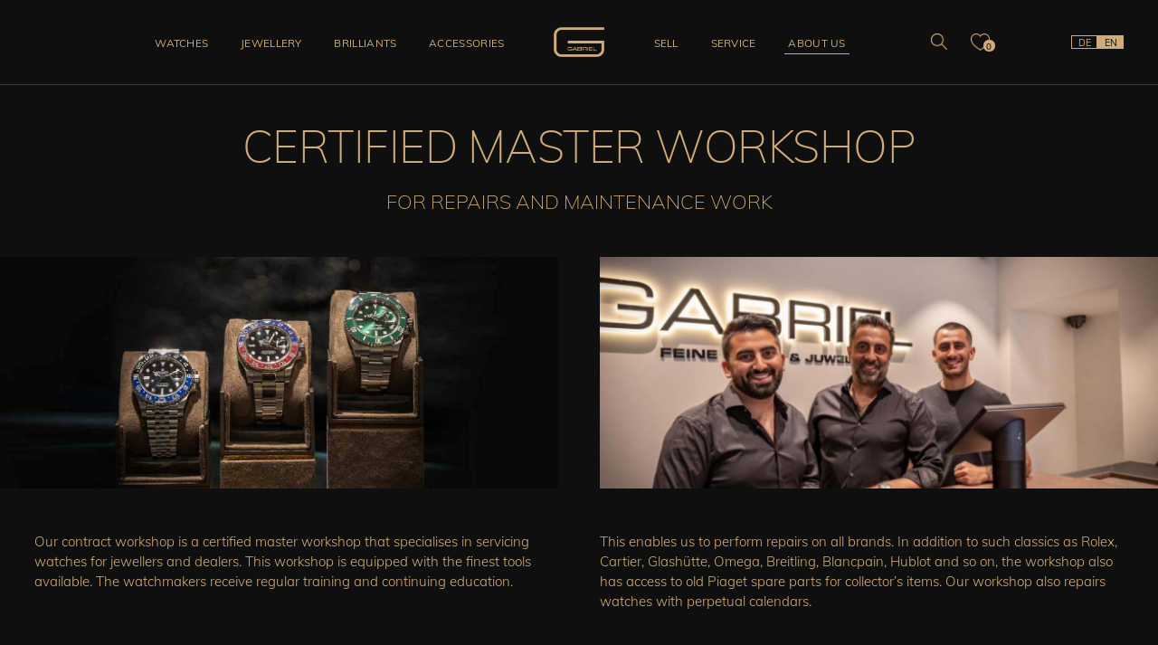

--- FILE ---
content_type: text/html;charset=utf-8
request_url: https://www.g-abriel.de/_en/about-us/workshop/
body_size: 8379
content:
<!DOCTYPE html>
<html lang="en">
<head>

	<meta charset="utf-8">
	<meta name="viewport" content="width=device-width, initial-scale=1, shrink-to-fit=no">
	<meta http-equiv="x-ua-compatible" content="ie=edge">

	<meta name="robots" content="index, follow, noarchive">

	<link rel="stylesheet" type="text/css" href="/css/bootstrap.min.css">
	<link rel="stylesheet" type="text/css" href="/js/slick-1.8.1/slick/slick.css">
	<link rel="stylesheet" type="text/css" href="/js/slick-1.8.1/slick/slick-lightbox.css">
	<link rel="stylesheet" type="text/css" href="/js/shariff/shariff.complete.css">

	<link rel="stylesheet" type="text/css" href="/css/styles05.css">
	<link rel="stylesheet" type="text/css" href="/css/responsive05.css">
		<link rel="stylesheet" type="text/css" media="all" href="/css/styles_en_special03.css">
	
	<link rel="stylesheet" type="text/css" media="all" href="/css/prettydropdowns.css">

	<link rel="apple-touch-icon" sizes="180x180" href="/img/favicons/apple-touch-icon.png">
	<link rel="icon" type="image/png" sizes="32x32" href="/img/favicons/favicon-32x32.png">
	<link rel="icon" type="image/png" sizes="16x16" href="/img/favicons/favicon-16x16.png">
	<link rel="manifest" href="/img/favicons/site.webmanifest">
	<link rel="mask-icon" href="/img/favicons/safari-pinned-tab.svg" color="#cfab79">
	<link rel="shortcut icon" href="/img/favicons/favicon.ico">
	<meta name="msapplication-TileColor" content="#1e1d1c">
	<meta name="msapplication-config" content="/img/favicons/browserconfig.xml">
	<meta name="theme-color" content="#ffffff">

	<!-- jQuery library in <head>, due to technical reasons -->
	<script src="/js/jquery-3.5.1.min.js"></script>
	
	<meta name="description" content="">
	<meta name="keywords" content="">
		
	<title>Workshop &ndash; GABRIEL Fine watches & jewellery</title>
	
</head>
<body>
	
<a name="top"></a>

<!-- Modals -->	



<!-- Newsletter Modal -->
<div class="modal custom-modal-xxl custom-modal-newsletter" id="newsletterModal" tabindex="-1" aria-labelledby="newsletterModal" aria-hidden="true" data-nosnippet>
	<div class="modal-dialog">
		<div class="modal-content bg-secondary">
			
			<!-- Bg Pic -->
			<div class="custom-bg-img-container">
				<div class="custom-bg-img custom-bg-img-newsletter custom-scale100-container js_scale100_modalopen"><img src="/img/bg_search_2024.jpg" alt=""></div>
			</div>
			<!-- /Bg Pic -->
		
			<div class="modal-header justify-content-center">
				<button type="button" class="custom-close" data-bs-dismiss="modal" aria-label="Close"></button>
				<div class="custom-logo d-flex justify-content-center">
					<img src="/img/logo.png" alt="GABRIEL – Fine watches and jewellery">
				</div>			
			</div>
			
			<div class="modal-body">
				<div class="custom-wrap">
					<!-- <h1 class="h2 custom-title-modal"></h1> -->
				
					<div class="custom-container-form custom-form-dark custom-form-newsletter bg-secondary">
							
						<p class="h2">
							Newsletter
						</p>
						
						<p class="mb-2">
							The free GABRIEL Newsletter will inform you about new products and attractive offers. 
						</p>
						
						<form class="js_form_nl" action="" method="post">
						<input type="hidden" name="senden" value="y">
						
						<div class="custom-success text-center px-3" style="display: none;">
							<p class="mb-0 pb-3 js_nl_success"><!-- wird dynamisch befüllt --></p>
						</div>
						
						<div class="row g-3">
								
							<div class="col-sm-7">
								<input class="form-control w-100" type="email" name="nl_email" id="" placeholder="E-mail address" required>
		
								<input type="text" name="mybirthday" class="birthday_chk" maxlength="64">							</div>
							<div class="col-sm-5 pt-3 pt-sm-0 mb-4 mb-md-0">
								<button type="submit" class="btn custom-btn-outline-std">Subscribe</button>
							</div>
							<div class="custom-error col-12 mt-0 mt-md-4" style="display:none;">
								<p class="mb-0">
									Please enter your correct e-mail address.
								</p>
							</div>
							
						</div>
						
						<p class="custom-text-sm pt-5 mt-3">
							<a href="/_en/privacy/" target="_blank" title="">
								Information on data protection 
							</a>
						</p>
						
						</form>
						
					</div>
					
				</div>
			</div>
		
		</div>
	</div>
</div>
<!-- /Newsletter Modal -->


<!-- Reminder Modal -->
<div class="modal custom-modal-reminder fade" id="reminderModal" tabindex="-1" aria-labelledby="reminderModal" aria-hidden="true" data-nosnippet>
	<div class="modal-dialog modal-dialog-centered">
		<div class="modal-content bg-secondary">
		
			<div class="modal-header justify-content-center">
				<button type="button" class="custom-close" data-bs-dismiss="modal" aria-label="Close"></button>
			</div>
			
			<div class="modal-body">
				<div class="custom-wrap">
				
					<div class="custom-container-form custom-form-dark custom-form-newsletter bg-secondary">
							
						<p class="h2">
							Reminder service
						</p>
						
						<p>
							We can inform you automatically by e-mail when this item is available again.
						</p>
						
						<form class="js_form_rm" action="" method="post">
						<input type="hidden" name="senden" value="y">
						
						<div class="custom-success text-center px-3" style="display: none;">
							<p class="mb-0 pb-3 js_rm_success"><!-- wird dynamisch befüllt --></p>
						</div>
						
						<div class="row g-3">
								
							<div class="col-sm-7">
								<input class="form-control w-100" type="email" name="rm_email" id="" placeholder="E-mail address" required>
								<input type="hidden" name="produkt_id" value="">
		
								<input type="text" name="mybirthday" class="birthday_chk" maxlength="64">							</div>
							<div class="col-sm-5 pt-3 pt-sm-0 mb-4 mb-md-0">
								<button type="submit" class="btn custom-btn-outline-std">Submit</button>
							</div>
							<div class="custom-error col-12 mt-0 mt-md-4" style="display:none;">
								<p class="mb-0">
									Please enter your correct e-mail address.
								</p>
							</div>
							
						</div>
						
						<p class="custom-text-sm pt-5 mt-3">
							<a href="/_en/privacy/" target="_blank" title="">
								Information on data protection 
							</a>
						</p>
						
						</form>
						
					</div>
					
				</div>
			</div>
		
		</div>
	</div>
</div>
<!-- /Reminder Modal -->


<!-- Product Inquiry Modal -->
<div class="modal custom-modal custom-modal-product-inquiry fade" id="productinquiryModal" tabindex="-1" aria-labelledby="productinquiryModal" aria-hidden="true" data-nosnippet>
	<div class="modal-dialog modal-dialog-centered">
		<div class="modal-content bg-secondary">
		
			<div class="modal-header justify-content-center">
				<button type="button" class="custom-close" data-bs-dismiss="modal" aria-label="Close"></button>
			</div>
			
			<div class="modal-body">
				<div class="custom-wrap">
				
				
					<div class="custom-container-form custom-form-dark custom-form-inquiry bg-secondary text-start">

						<div class="custom-item">
						
							<p class="h2">
								Product inquiry
							</p>
	
							<div class="custom-success mb-4" style="display:none;">
								<br><h2 class="custom-no-text-transform mb-4">Thank you for your interest.</h2>
								<p class="custom-mb-minus">We will process your inquiry as quickly as possible.</p>
							</div>
							
							<div class="custom-error mb-4" style="display:none;">Your inquiry cannot be sent. Please fill out all mandatory fields correctly.</div>
				
							<form action="" method="post" name="anfrage_form" id="prodanfr_form">
							<input type="hidden" name="senden" value="y">	
							
							<div class="row g-lg-5 text-start js_container_form">
								
								<!-- Col -->
								<div class="col-12">
								
									<div class="form-group row">
										<label for="request01" class="col-md-3 col-lg-2 col-form-label text-nowrap">Your name <span>*</span></label>
										<div class="col-md-9 col-lg-10 mb-3">
											<input type="text" class="form-control" maxlength="160" name="fullname" value="" id="request01" required>
											<div class="invalid-feedback">Please enter your name.</div>
										</div>	
									</div>
									
									<div class="form-group row">
										<label for="request02" class="col-md-3 col-lg-2 col-form-label text-nowrap">E-mail <span>*</span></label>
										<div class="col-md-9 col-lg-10 mb-3">
											<input type="email" class="form-control" maxlength="255" name="email" value="" id="request02" required>
											<div class="invalid-feedback">Please enter your e-mail address.</div>
										</div>
									</div>
									
									<div class="form-group row">
										<label for="request03" class="col-md-3 col-lg-2 col-form-label">Phone</label>
										<div class="col-md-9 col-lg-10 mb-3">
											<input type="tel" class="form-control" maxlength="160" name="tfon" value="" id="request03">
										</div>
									</div>
								</div>
								<!-- /Col -->
								
								<!-- Col -->
								<div class="col-12 mt-5">
								
									<div class="form-group row custom-textarea custom-textarea-01 mt-2">
										<label class="col-12 col-form-label text-nowrap" for="appraisal05">Product</label>
										<textarea class="form-control" cols="40" rows="2" rows="3" name="anfrage_info" id="appraisal05"></textarea>
									</div>
									
									<div class="form-group row custom-textarea">
										<textarea class="form-control" cols="40" rows="4" name="anfrage_freitext" id="appraisal04" placeholder="Your inquiry"></textarea>
		
										<input type="text" name="mybirthday" class="birthday_chk" maxlength="64">									</div>
									
								</div>
								<!-- /Col -->
								
								<div class="col-md-4 order-2 order-md-1 d-flex mt-lg-3">
								
									<div class="mt-auto"> 
										<p class="mb-0">* = Mandatory fields</p>
									</div>
								
								</div>
								
								<div class="col-md-8 order-1 order-md-2 mt-lg-3">
									<div class="custom-button-row mt-5">
										<button type="submit" class="btn custom-btn-outline-std">Send inquiry</button>
									</div>
								</div>
								
							</div>
						
							</form>
						
							<div class="row">
								
								<div class="col-12 mt-5">
									<p class="mb-0 custom-text-sm">
										<b>Privacy notice:</b> All data you provide will of course be treated confidentially. As a matter of principle, we do not make your data available to others, unless you have given your consent or we are obliged to disclose this data, e. g. due to a court order. <a class="text-nowrap" href="/_en/privacy/" title="" target="_blank">Mehr lesen</a>
									</p>
								</div>
								
							</div>
							
						</div>
						
					</div>
					
				</div>
			</div>
		
		</div>
	</div>
</div>
<!-- /Product Inquiry Modal -->

<!-- Contact Inquiry Modal -->
<div class="modal custom-modal-xxl custom-modal-inquiry" id="inquiryModal" tabindex="-1" aria-labelledby="inquiryModal" aria-hidden="true" data-nosnippet>
	<div class="modal-dialog">
		<div class="modal-content bg-secondary">
			
			<!-- Bg Pic -->
			<div class="custom-bg-img-container">
				<div class="custom-bg-img custom-bg-img-inquiry custom-scale100-container js_scale100_modalopen"><img src="/img/bg_search_2024.jpg" alt=""></div>
			</div>
			<!-- /Bg Pic -->
		
			<div class="modal-header justify-content-center">
				<button type="button" class="custom-close" data-bs-dismiss="modal" aria-label="Close"></button>
				<div class="custom-logo d-flex justify-content-center">
					<img src="/img/logo.png" alt="GABRIEL – Fine watches and jewellery">
				</div>			
			</div>
			
			<div class="modal-body">
				<div class="custom-wrap">
					<!-- <h1 class="h2 custom-title-modal"></h1> -->
				
					<div class="custom-container-form custom-form-dark custom-form-inquiry bg-secondary text-start">

						<div class="custom-item">
						
							<p class="h2">
								Inquiry form
							</p>	

							<div class="custom-success mb-4" style="display:none;">
								<br><h2 class="custom-no-text-transform mb-4">Thank you for your interest.</h2>
								<p class="custom-mb-minus">We will process your inquiry as quickly as possible.</p>
							</div>
							
							<div class="custom-error mb-4" style="display:none;">Your inquiry cannot be sent. Please fill out all mandatory fields correctly.</div>
		
							<form action="" method="post" name="contact_form" id="inquiry_form">
							<input type="hidden" name="senden" value="y">	
							
							<div class="row g-lg-5 text-start js_container_form">
								
								<!-- Col Left -->
								<div class="col-lg-6">
								
									<div class="form-group row">
										<label for="inquiry_01" class="col-md-3 col-lg-2 col-form-label text-nowrap">Your name <span>*</span></label>
										<div class="col-md-9 col-lg-10 mb-3">
											<input type="text" class="form-control" id="inquiry_01" name="fullname" value="" required>
											<div class="invalid-feedback">Please enter your name.</div>
										</div>	
									</div>
									
									<div class="form-group row">
										<label for="inquiry_02" class="col-md-3 col-lg-2 col-form-label text-nowrap">E-mail <span>*</span></label>
										<div class="col-md-9 col-lg-10 mb-3">
											<input type="email" class="form-control" id="inquiry_02" name="email" value="" required>
											<div class="invalid-feedback">Please enter your e-mail address.</div>
										</div>
									</div>
									
									<div class="form-group row">
										<label for="inquiry_03" class="col-md-3 col-lg-2 col-form-label">Phone</label>
										<div class="col-md-9 col-lg-10 mb-3">
											<input type="tel" class="form-control" id="inquiry_03" name="tfon" value="">
										</div>
									</div>
								</div>
								<!-- /Col Left -->
								
								<!-- Col Right -->
								<div class="col-lg-6">
									
									<div class="form-group row custom-textarea">
										<textarea class="form-control" cols="40" rows="4" name="anfrage_freitext" placeholder="Your request"></textarea>
	
										<input type="text" name="mybirthday" class="birthday_chk" maxlength="64">									</div>
									
								</div>
								<!-- /Col Right -->
								
								<div class="col-lg-6 order-2 order-lg-1 d-flex mt-lg-3">
								
									<div class="mt-auto"> 
										<p class="mb-2">* = Mandatory fields</p>
										<p class="mb-0"><strong>Customer data will not be passed on to third parties under any circumstances.</strong><br>
											Please note our <a href="/_en/privacy/" title="" target="_blank">privacy policy</a>.
										</p>
									</div>
								
								</div>
								
								<div class="col-lg-6 order-1 order-lg-2 mt-lg-3">
									<div class="custom-button-row mt-5">
										<button type="submit" class="btn custom-btn-outline-std">Submit request</button>
									</div>
								</div>
								
							</div>
						
							</form>
							
						</div>
						
					</div>
					
				</div>
			</div>
		
		</div>
	</div>
</div>
<!-- /Contact Inquiry Modal -->

<!-- Research Modal -->
<div class="modal custom-modal-xxl custom-modal-research" id="researchModal" tabindex="-1" aria-labelledby="researchModal" aria-hidden="true" data-nosnippet>
	<div class="modal-dialog">
		<div class="modal-content bg-secondary">
			
			<!-- Bg Pic -->
			<div class="custom-bg-img-container">
				<div class="custom-bg-img custom-bg-img-research custom-scale100-container js_scale100_modalopen"><img src="/img/bg_search_2024.jpg" alt=""></div>
			</div>
			<!-- /Bg Pic -->
		
			<div class="modal-header justify-content-center">
				<button type="button" class="custom-close" data-bs-dismiss="modal" aria-label="Close"></button>
				<div class="custom-logo d-flex justify-content-center">
					<img src="/img/logo.png" alt="GABRIEL – Fine watches and jewellery">
				</div>
			</div>
			
			<div class="modal-body">
				<div class="custom-wrap">
					<!-- <h1 class="h2 custom-title-modal"></h1> -->
				
					<div class="custom-container-form custom-form-dark custom-form-inquiry bg-secondary text-start">

						<div class="custom-item">
						
							<p class="h2">
								Research request
							</p>	
	
							<div class="custom-success mb-4" style="display:none;">
								<br><h2 class="custom-no-text-transform mb-4">Thank you for your research request!</h2>
								<p class="custom-mb-minus">We will process your request as soon as possible.</p>
							</div>
							
							<div class="custom-error mb-4" style="display:none;">Your request could not be sent. Please fill in all required fields correctly.</div>
			
							<form action="" method="post" name="recherche_form" id="research_form">
							<input type="hidden" name="senden" value="y">	
							
							<div class="row g-lg-5 text-start js_container_form">
								
								<!-- Col Left -->
								<div class="col-lg-6">
								
									<div class="form-group row">
										<label for="resreq_01" class="col-md-3 col-lg-2 col-form-label text-nowrap">Name <span>*</span></label>
										<div class="col-md-9 col-lg-10 mb-3">
											<input type="text" class="form-control" id="resreq_01" name="fullname" value="" required>
											<div class="invalid-feedback">Please include your full name.</div>
										</div>	
									</div>
									
									<div class="form-group row">
										<label for="resreq_02" class="col-md-3 col-lg-2 col-form-label text-nowrap">E-mail <span>*</span></label>
										<div class="col-md-9 col-lg-10 mb-3">
											<input type="email" class="form-control" id="resreq_02" name="email" value="" required>
											<div class="invalid-feedback">Please enter your e-mail address.</div>
										</div>
									</div>
									
									<div class="form-group row">
										<label for="resreq_03" class="col-md-3 col-lg-2 col-form-label">Phone</label>
										<div class="col-md-9 col-lg-10 mb-3">
											<input type="tel" class="form-control" id="resreq_03" name="tfon" value="">
										</div>
									</div>
								</div>
								<!-- /Col Left -->
								
								<!-- Col Right -->
								<div class="col-lg-6">
									
									<div class="form-group row custom-textarea">
										<textarea class="form-control" cols="40" rows="4" name="anfrage_freitext" placeholder="Your request"></textarea>
		
										<input type="text" name="mybirthday" class="birthday_chk" maxlength="64">									</div>
									
								</div>
								<!-- /Col Right -->
								
								<div class="col-lg-6 order-2 order-lg-1 d-flex mt-lg-3">
								
									<div class="mt-auto"> 
										<p class="mb-2">* = Mandatory fields</p>
										<p class="mb-0"><strong>Customer data will not be passed on to third parties.</strong><br>
											Please note our  <a href="/_en/privacy/" title="" target="_blank">privacy policy</a>.
										</p>
									</div>
								
								</div>
								
								<div class="col-lg-6 order-1 order-lg-2 mt-lg-3">
									<div class="custom-button-row mt-5">
										<button type="submit" class="btn custom-btn-outline-std">Send request</button>
									</div>
								</div>
								
							</div>
						
							<!-- <div class="row">
								
								<div class="col-12 mt-5">
									<p class="mb-0 custom-text-sm">
										<b>Datenschutzhinweis:</b> Alle Daten, die Sie uns übermittelt haben, werden selbstverständlich vertraulich behandelt. Wir stellen Ihre Daten grundsätzlich nicht anderen zur Nutzung zur Verfügung, es sei denn, Sie haben hierzu Ihr Einverständnis gegeben oder wir sind zur Preisgabe dieser Daten verpflichtet, beispielsweise aufgrund gerichtlicher Verfügung. <a class="text-nowrap" href="/_en/privacy/" title="" target="_blank">Mehr lesen</a>
									</p>
								</div>
								
							</div> -->
						
							</form>
							
						</div>
					</div>
					
				</div>
			</div>
		
		</div>
	</div>
</div>
<!-- /Research Modal -->

<!-- Search Modal -->
<div class="modal custom-modal-xxl custom-modal-search" id="searchModal" tabindex="-1" aria-labelledby="searchModal" aria-hidden="true" data-nosnippet>
	<div class="modal-dialog">
		<div class="modal-content bg-secondary">
			
			<!-- Bg Pic -->
			<div class="custom-bg-img-container">
				<div class="custom-bg-img custom-bg-img-search custom-scale100-container js_scale100_modalopen"><img src="/img/bg_search_2024.jpg" alt=""></div>
			</div>
			<!-- /Bg Pic -->
		
			<div class="modal-header justify-content-center">		  
				<button type="button" class="custom-close" data-bs-dismiss="modal" aria-label="Close"></button>
				<div class="custom-logo d-flex justify-content-center">
					<img src="/img/logo.png" alt="GABRIEL – Fine watches and jewellery">
				</div>			
			</div>
			
			<div class="modal-body">
				
				<div class="custom-form-search">
				
					<form role="search" action="/_en/shop/suchergebnis.php" method="get">
						<div class="input-group">
							
							<input type="text" class="form-control" name="sf" value="" placeholder="Product search" aria-label="Stichwortsuche" aria-describedby="button-addon1">

							<div class="input-group-append">
								<button class="btn custom-btn-search" type="submit" id="button-addon1"><span class="d-none">Search</span></button>
							</div>
							
						</div>
					</form>
					
					<div class="custom-container container">
						<p>
							The article you are looking for is not listed? 
							<a class="custom-text-link" href="/_en/service/research/" title="Request research">
								We will research it for you. 
							</a>							
						</p>
					</div>
					
				</div>
				
			</div>
		
		</div>
	</div>
</div>
<!-- /Search Modal -->

<!-- /Modals -->

<!-- Header -->	
<header class="custom-minified-transition bg-secondary">

	<nav>
		<div class="custom-container-nav d-md-flex justify-content-center bg-secondary">

			<div class="custom-sandwich-icon d-md-none">
				<button class="btn" type="button" data-bs-toggle="collapse" data-bs-target="#custom_collapse_navbar" aria-controls="custom_collapse_navbar" aria-expanded="true" aria-label="Navigation aus-/einklappen"><span><img src="/img/icon_btn-nav.png" alt=""></span></button>
			</div>
			
			<div class="custom-nav-container d-md-flex w-100 bg-secondary collapse" id="custom_collapse_navbar">
			
				<div class="custom-logo d-none d-md-flex justify-content-center custom-minified-transition order-md-2">
					<a class="" href="/_en/" title="Homepage GABRIEL">
						<img src="/img/logo.png" alt="GABRIEL – Fine watches & jewellery">
					</a>
				</div>
				
				<!-- Main Nav -->				
				<div class="custom-nav custom-nav-01 d-flex flex-row justify-content-end order-md-1">
					
					<!-- 01 Watches -->
					<div class="custom-nav-subnav-container dropdown d-inline position-static">
					
						<a href="" class="custom-nav-link dropdown-toggle " data-bs-toggle="dropdown" data-bs-display="static" id="custom-subnav-watches" role="button" aria-haspopup="true" aria-expanded="false">
							Watches 
						</a>
						<div class="custom-subnav custom-subnav-01 bg-secondary dropdown-menu" aria-labelledby="custom-subnav-watches">
							
							<!-- Subnav 01 -->
							<!-- Bg Pic -->
							<div class="custom-bg-img-container">
								<div class="custom-bg-img custom-bg-img-subnav-01 custom-scale100-container js_scale100_ondropdown"><img src="/img/bg_subnav-01_2024.jpg" alt=""></div>
							</div>
							<!-- /Bg Pic -->
							
							<div class="custom-wrap-inner h-100 text-center">

								<div class="custom-close d-flex"><img src="/img/icon_close.png" alt="hide navigation"></div>
								<div class="custom-subnav-header d-flex">
									<div class="custom-logo d-flex justify-content-center">
										<a class="" href="/_en/" title="GABRIEL Home">
											<img src="/img/logo.png" alt="GABRIEL – Fine watches and jewellery">
										</a>
									</div>
								</div>
								
								<h4 class="custom-topic">
									Luxury watches &ndash; Our brands
								</h4>
								
								<div class="row">
									
								<div class="col-md-4"><ul class="mb-0">										<li>
											<a href="/_en/shop/index.php?category=1&amp;h_id=2" title=""><span>A. Lange &amp; S&ouml;hne</span></a>
										</li>
																			<li>
											<a href="/_en/shop/index.php?category=1&amp;h_id=1" title=""><span>Audemars Piguet</span></a>
										</li>
																			<li>
											<a href="/_en/shop/index.php?category=1&amp;h_id=5" title=""><span>Breitling</span></a>
										</li>
																			<li>
											<a href="/_en/shop/index.php?category=1&amp;h_id=7" title=""><span>Bulgari</span></a>
										</li>
																			<li>
											<a href="/_en/shop/index.php?category=1&amp;h_id=9" title=""><span>Cartier</span></a>
										</li>
																			<li>
											<a href="/_en/shop/index.php?category=1&amp;h_id=12" title=""><span>Chopard</span></a>
										</li>
									</ul></div><div class="col-md-4"><ul class="mb-0">										<li>
											<a href="/_en/shop/index.php?category=1&amp;h_id=10" title=""><span>Corum</span></a>
										</li>
																			<li>
											<a href="/_en/shop/index.php?category=1&amp;h_id=13" title=""><span>Ebel</span></a>
										</li>
																			<li>
											<a href="/_en/shop/index.php?category=1&amp;h_id=64" title=""><span>Glash&uuml;tte Original</span></a>
										</li>
																			<li>
											<a href="/_en/shop/index.php?category=1&amp;h_id=19" title=""><span>IWC</span></a>
										</li>
																			<li>
											<a href="/_en/shop/index.php?category=1&amp;h_id=21" title=""><span>Jaeger Le Coultre</span></a>
										</li>
																			<li>
											<a href="/_en/shop/index.php?category=1&amp;h_id=23" title=""><span>Omega</span></a>
										</li>
									</ul></div><div class="col-md-4"><ul class="mb-0">										<li>
											<a href="/_en/shop/index.php?category=1&amp;h_id=24" title=""><span>Panerai</span></a>
										</li>
																			<li>
											<a href="/_en/shop/index.php?category=1&amp;h_id=25" title=""><span>Patek Philippe</span></a>
										</li>
																			<li>
											<a href="/_en/shop/index.php?category=1&amp;h_id=29" title=""><span>Rolex</span></a>
										</li>
																			<li>
											<a href="/_en/shop/index.php?category=1&amp;h_id=34" title=""><span>Tudor</span></a>
										</li>
									</ul></div>								</div>
								
								<div class="row custom-button-row">
								
									<div class="col-md-4 mb-3">
										<a class="btn custom-btn-outline-std d-block px-2 " href="/_en/shop/index.php?category=1&amp;f_neu=1">
											New entries
										</a>
									</div>
									<div class="col-md-4 mb-3">
										<a class="btn custom-btn-outline-std d-block px-2 " href="/_en/shop/index.php?category=1">
											All Watches
										</a>
									</div>
									<div class="col-md-4 mb-3">
										<a class="btn custom-btn-outline-std d-block px-2 " href="/_en/shop/index.php?category=1&amp;f_ang=1">
											Special Offers
										</a>
									</div>
									
								</div>
								
								<div class="container pb-5">
									<p>
										The article you are looking for is not listed? 
										<a href="/_en/service/research/" title="Request research">
											We will research it for you.
										</a>
									</p>
								</div>
								
							</div>
							<!-- /Subnav 01 -->								
							
						</div>
					</div>
					<!-- /01 Watches -->
					
					<!-- 02 Jewellery -->
					<div class="custom-nav-subnav-container dropdown d-inline position-static">
						<a href="" class="custom-nav-link dropdown-toggle " data-bs-toggle="dropdown" data-bs-display="static" id="custom-subnav-jewellery" role="button" aria-haspopup="true" aria-expanded="false">
							Jewellery
						</a>
						<div class="custom-subnav custom-subnav-02 bg-secondary dropdown-menu" aria-labelledby="custom-subnav-jewellery">
							
							<!-- Subnav 02 -->
							<!-- Bg Pic -->
							<div class="custom-bg-img-container">
								<div class="custom-bg-img custom-bg-img-subnav-02 custom-scale100-container js_scale100_ondropdown"><img src="/img/bg_subnav-02_2024.jpg" alt=""></div>
							</div>
							<!-- /Bg Pic -->
							
							<div class="custom-wrap-inner h-100 text-center">

								<div class="custom-close d-flex"><img src="/img/icon_close.png" alt="hide navigation"></div>
								<div class="custom-subnav-header d-flex">
									<div class="custom-logo d-flex justify-content-center">
										<a class="" href="/_en/" title="GABRIEL Home">
											<img src="/img/logo.png" alt="GABRIEL – Fine watches and jewellery">
										</a>
									</div>
								</div>
								
								<h4 class="custom-topic">
									Jewellery
								</h4>
								
								<div class="row">
								
									<div class="col-md-12">
										<ul class="mb-0 text-center">
											<li class=""><a href="/_en/shop/index.php?category=2&amp;tid=6" title=""><span>Rings</span></a></li>
											<li class=""><a href="/_en/shop/index.php?category=2&amp;tid=9" title=""><span>Ear jewellery</span></a></li>
											<li class=""><a href="/_en/shop/index.php?category=2&amp;tid=8" title=""><span>Bracelets &amp; Bangles</span></a></li>
											<li class=""><a href="/_en/shop/index.php?category=2&amp;tid=7" title=""><span>Necklaces &amp; Colliers</span></a></li>
											<li class=""><a href="/_en/shop/index.php?category=2&amp;tid=10" title=""><span>Pendants</span></a></li>
										</ul>
									</div>
									
								</div>
								
								<div class="row custom-button-row">
								
									<div class="col-md-4 mb-3">
										<a class="btn custom-btn-outline-std d-block px-2 " href="/_en/shop/index.php?category=2&amp;f_neu=1">
											New entries
										</a>
									</div>
									<div class="col-md-4 mb-3">
										<a class="btn custom-btn-outline-std d-block px-2 " href="/_en/shop/index.php?category=2">
											View all
										</a>
									</div>
									<div class="col-md-4 mb-3">
										<a class="btn custom-btn-outline-std d-block px-2 " href="/_en/shop/index.php?category=2&amp;f_ang=1">
											Special Offers
										</a>
									</div>
									
								</div>
								
								<div class="container pb-5">
									<p>
										Do you have any questions?
										<a href="/_en/contact/" title="">
											We will be glad to help you.
										</a>
									</p>
								</div>
								
							</div>
							<!-- /Subnav 02 -->	
							
						</div>
					</div>
					<!-- /02 Jewellery -->
					
					<!-- 04 Brilliants -->
					<div class="custom-nav-subnav-container dropdown d-inline position-static">
						<a href="" class="custom-nav-link dropdown-toggle " data-bs-toggle="dropdown" data-bs-display="static" id="custom-subnav-brilliants" role="button" aria-haspopup="true" aria-expanded="false">
							Brilliants
						</a>
						<div class="custom-subnav custom-subnav-04 bg-secondary dropdown-menu" aria-labelledby="custom-subnav-brilliants">
						
							<!-- Subnav 04 -->	
							<!-- Bg Pic -->
							<div class="custom-bg-img-container">
								<div class="custom-bg-img custom-bg-img-subnav-02 custom-scale100-container js_scale100_ondropdown"><img src="/img/bg_subnav-04.jpg" alt=""></div>
							</div>
							<!-- /Bg Pic -->
							
							<div class="custom-wrap-inner h-100 text-center">
							
								<div class="custom-close d-flex"><img src="/img/icon_close.png" alt="hide navigation"></div>
								<div class="custom-subnav-header d-flex">
									<div class="custom-logo d-flex justify-content-center">
										<a class="" href="/_en/" title="GABRIEL Home">
											<img src="/img/logo.png" alt="GABRIEL – Fine watches and jewellery">
										</a>
									</div>
								</div>
								
								<h4 class="custom-topic">
									Brilliants
								</h4>
								
																
								<div class="row custom-button-row">
								
									<div class="col-md-4 mb-3">
										<a class="btn custom-btn-outline-std d-block px-2 " href="/_en/shop/index.php?category=4&amp;f_neu=1">
											New entries
										</a>
									</div>
									<div class="col-md-4 mb-3">
										<a class="btn custom-btn-outline-std d-block px-2 " href="/_en/shop/index.php?category=4">
											View all
										</a>
									</div>
									<div class="col-md-4 mb-3">
										<a class="btn custom-btn-outline-std d-block px-2 " href="/_en/shop/index.php?category=4&amp;f_ang=1">
											Special Offers
										</a>
									</div>
									
								</div>
								
								<div class="container pb-5">
									<p>
										Do you have any questions?
										<a href="/_en/contact/" title="">
											We will be glad to help you.
										</a>
									</p>
								</div>
								
							</div>
							<!-- /Subnav 04 -->	
						
							</div>
					</div>
					<!-- /04 Brilliants -->
					
					<!-- 03 Accessoires -->
					<div class="custom-nav-subnav-container dropdown d-inline position-static">
						<a href="" class="custom-nav-link dropdown-toggle " data-bs-toggle="dropdown" data-bs-display="static" id="custom-subnav-accessiores" role="button" aria-haspopup="true" aria-expanded="false">
							Accessories 
						</a>
						<div class="custom-subnav custom-subnav-03 bg-secondary dropdown-menu" aria-labelledby="custom-subnav-accessiores">
							
							<!-- Subnav 03 -->	
							<!-- Bg Pic -->
							<div class="custom-bg-img-container">
								<div class="custom-bg-img custom-bg-img-subnav-02 custom-scale100-container js_scale100_ondropdown"><img src="/img/bg_subnav-03a.jpg" alt=""></div>
							</div>
							<!-- /Bg Pic -->
							
							<div class="custom-wrap-inner h-100 text-center">

								<div class="custom-close d-flex"><img src="/img/icon_close.png" alt="hide navigation"></div>
								<div class="custom-subnav-header d-flex">
									<div class="custom-logo d-flex justify-content-center">
										<a class="" href="/_en/" title="GABRIEL Home">
											<img src="/img/logo.png" alt="GABRIEL – Fine watches and jewellery">
										</a>
									</div>
								</div>
								
								<h4 class="custom-topic mb-5">
									Accessories 
								</h4>
								
																
								<div class="row custom-button-row">
								
									<div class="col-md-4 mb-3">
										<a class="btn custom-btn-outline-std d-block px-2 " href="/_en/shop/index.php?category=3&amp;f_neu=1">
											New entries
										</a>
									</div>
									<div class="col-md-4 mb-3">
										<a class="btn custom-btn-outline-std d-block px-2 " href="/_en/shop/index.php?category=3">
											View all
										</a>
									</div>
									<div class="col-md-4 mb-3">
										<a class="btn custom-btn-outline-std d-block px-2 " href="/_en/shop/index.php?category=3&amp;f_ang=1">
											Special Offers
										</a>
									</div>
									
								</div>
								
								<div class="container pb-5">
									<p>
										Do you have any questions?
										<a href="/_en/contact/" title="">
											We will be glad to help you.
										</a>
									</p>
								</div>
								
							</div>
							<!-- /Subnav 03 -->
							
						</div>
					</div>
					<!-- /03 Accessioress -->
				
				</div>
				<div class="custom-nav custom-nav-02 d-flex flex-row justify-content-start order-md-3">
				
					<!-- 05 Purchase -->
					<div class="custom-nav-subnav-container dropdown d-inline position-static">
						<a href="" class="custom-nav-link dropdown-toggle " data-bs-toggle="dropdown" data-bs-display="static" id="custom-subnav-purchase" role="button" aria-haspopup="true" aria-expanded="false">
							Sell
						</a>
						<div class="custom-subnav custom-subnav-05 bg-secondary dropdown-menu" aria-labelledby="custom-subnav-purchase">
							
							<!-- Subnav 05 -->	
							<!-- Bg Pic -->
							<div class="custom-bg-img-container">
								<div class="custom-bg-img custom-bg-img-subnav-02 custom-scale100-container js_scale100_ondropdown"><img src="/img/bg_subnav-05_2024.jpg" alt=""></div>
							</div>
							<!-- /Bg Pic -->
							
							<div class="custom-wrap-inner h-100 text-center">

								<div class="custom-close d-flex"><img src="/img/icon_close.png" alt="hide navigation"></div>
								<div class="custom-subnav-header d-flex">
									<div class="custom-logo d-flex justify-content-center">
										<a class="" href="/_en/" title="GABRIEL Home">
											<img src="/img/logo.png" alt="GABRIEL – Fine watches and jewellery">
										</a>
									</div>
								</div>
								
								<h4 class="custom-topic">
									Purchase of luxury watches, gold, silver, platinum and jewellery 
								</h4>
								
								<div class="row">
								
									<div class="col-md-12">
										<ul class="mb-0 text-center">
											<li class=""><a href="/_en/purchases/watch-purchase/" title=""><span>Sell your Watches</span></a></li>
											<li class=""><a href="/_en/purchases/jewellery-purchase/" title=""><span>Sell your Jewellery</span></a></li>											
											<li class=""><a href="/_en/purchases/precious-metals-purchase/" title=""><span>Sell your Gold & Silver</span></a></li>
											<li class=""><a href="/_en/purchases/procedure/" title=""><span>Process</span></a></li>
																					</ul>
									</div>
									
								</div>
								
								<div class="row custom-button-row justify-content-center">
								
									<div class="col-md-5 col-lg-4 col-xl-3 mb-3">
										<a class="btn custom-btn-outline-std w-100 px-2" href="" title="" data-bs-toggle="modal" data-bs-target="#inquiryModal">
											Inquiry
										</a>
									</div>
								
								</div>
								
								<div class="container pb-5">
									<p>
										Do you have any questions? 
										<a href="/_en/contact/" title="">
											We will be glad to help you.
										</a>
									</p>
								</div>
								
							</div>
							<!-- /Subnav 05 -->	
							
						</div>
					</div>
					<!-- /05 Purchase -->
					
					<!-- 06 Service -->
					<div class="custom-nav-subnav-container dropdown d-inline position-static">
						<a href="" class="custom-nav-link dropdown-toggle " data-bs-toggle="dropdown" data-bs-display="static" id="custom-subnav-service" role="button" aria-haspopup="true" aria-expanded="false">
							Service
						</a>
						<div class="custom-subnav custom-subnav-06 bg-secondary dropdown-menu" aria-labelledby="custom-subnav-service">
							
							<!-- Subnav 06 -->	
							<!-- Bg Pic -->
							<div class="custom-bg-img-container">
								<div class="custom-bg-img custom-bg-img-subnav-02 custom-scale100-container js_scale100_ondropdown"><img src="/img/bg_subnav-06.jpg" alt=""></div>
							</div>
							<!-- /Bg Pic -->
							
							<div class="custom-wrap-inner h-100 text-center">

								<div class="custom-close d-flex"><img src="/img/icon_close.png" alt="hide navigation"></div>
								<div class="custom-subnav-header d-flex">
									<div class="custom-logo d-flex justify-content-center">
										<a class="" href="/_en/" title="GABRIEL Home">
											<img src="/img/logo.png" alt="GABRIEL – Fine watches and jewellery">
										</a>
									</div>
								</div>
								
								<h4 class="custom-topic">
									Service
								</h4>
								
								<div class="row">
								
									<div class="col-md-12">
										<ul class="mb-0 text-center">
											<li class=""><a href="/_en/service/gabriel/" title=""><span>Around the clock</span></a></li>
											<li class=""><a href="/_en/service/watches-appraisal/" title=""><span>Appraisal</span></a></li>
											<li class=""><a href="/_en/service/repair/" title=""><span>Repair</span></a></li>
											<li class=""><a href="/_en/service/cleaning/" title=""><span>Cleaning</span></a></li>
											<li class=""><a href="/_en/service/verification/" title=""><span>Verification</span></a></li>
											<li class=""><a href="/_en/service/research/" title=""><span>Research</span></a></li>
											<li class=""><a href="/_en/service/warranty/" title=""><span>Guarantee</span></a></li>
										</ul>
									</div>
									
								</div>
								
								<div class="row custom-button-row justify-content-center">
								
									<div class="col-md-5 col-lg-4 col-xl-3 mb-3">
										<a class="btn custom-btn-outline-std w-100 px-2" href="" title="" data-bs-toggle="modal" data-bs-target="#inquiryModal">
											Inquiry
										</a>
									</div>
								
									<div class="col-md-5 col-lg-4 col-xl-3 mb-3">
										<a class="btn custom-btn-outline-std w-100 px-2" href="" title="" data-bs-toggle="modal" data-bs-target="#newsletterModal">
											Newsletter
										</a>
									</div>									
									
								</div>
								
								<div class="container pb-5">
									<p>
										Do you have any questions? 
										<a href="/_en/contact/" title="">
											We will be glad to help you.
										</a>
									</p>
								</div>
								
							</div>
							<!-- /Subnav 06 -->	
							
						</div>
					</div>
					<!-- /06 Service -->
					
					<!-- 07 About us -->
					<div class="custom-nav-subnav-container dropdown d-inline position-static">
						<a href="" class="custom-nav-link dropdown-toggle custom-active" data-bs-toggle="dropdown" data-bs-display="static" id="custom-subnav-aboutus" role="button" aria-haspopup="true" aria-expanded="false">
							About us
						</a>
						<div class="custom-subnav custom-subnav-07 bg-secondary dropdown-menu" aria-labelledby="custom-subnav-aboutus">
						
							<!-- Subnav 07 -->	
							<!-- Bg Pic -->
							<div class="custom-bg-img-container">
								<div class="custom-bg-img custom-bg-img-subnav-02 custom-scale100-container js_scale100_ondropdown"><img src="/img/bg_subnav-07_2024.jpg" alt=""></div>
							</div>
							<!-- /Bg Pic -->
							
							<div class="custom-wrap-inner h-100 text-center">

								<div class="custom-close d-flex"><img src="/img/icon_close.png" alt="hide navigation"></div>
								<div class="custom-subnav-header d-flex">
									<div class="custom-logo d-flex justify-content-center">
										<a class="" href="/_en/" title="Startseite GABRIEL">
											<img src="/img/logo.png" alt="GABRIEL – Fine watches and jewellery">
										</a>
									</div>
								</div>
								
								<h4 class="custom-topic">
									About us
								</h4>
								
								<div class="row">
								
									<div class="col-md-12">
										<ul class="mb-0 text-center">
											<li class=""><a href="/_en/about-us/gabriel/" title=""><span>Who we are</span></a></li>
											<li class=""><a href="/_en/about-us/team/" title=""><span>Team</span></a></li>
											<li class="custom-active"><a href="/_en/about-us/workshop/" title=""><span>Workshop</span></a></li>
										</ul>
									</div>
									
								</div>
								
								<div class="row custom-button-row justify-content-center">
								
									<div class="col-md-4 col-lg-4 col-xl-3 mb-3">
										<a class="btn custom-btn-outline-std w-100 px-2" href="/_en/contact/" title="">
											Contact and directions
										</a>
									</div>
									
									<div class="col-md-4 col-lg-4 col-xl-3 mb-3">
										<a class="btn custom-btn-outline-std w-100 px-2" href="" title="" data-bs-toggle="modal" data-bs-target="#inquiryModal">
											Inquiry
										</a>
									</div>
									
									<div class="col-md-4 col-lg-4 col-xl-3 mb-3">
										<a class="btn custom-btn-outline-std w-100 px-2" href="" title="" data-bs-toggle="modal" data-bs-target="#newsletterModal">
											Newsletter
										</a>
									</div>	
									
								</div>
								
								<div class="container pb-5">
									<!-- Contact data -->
									<div class="custom-contact">
					<p>
						GABRIEL Feine Uhren &amp; Juwelen <br> 
						Krebsgasse 1 <br> 
						D-50667 Köln<br>
						Germany
					</p>
					<p>
						Phone: <a class="custom-phone-link" href="tel:+492212574526">+49 221 257 45 26</a><br>  
						E-mail: <a href="mailto:kontakt@g-abriel.de" title="">kontakt(at)g-abriel.de</a>
					</p>
					<p class="mb-0">
						Mon: closed<br> 
						Tue: closed <br>
						Wed-Fri: 11.00 - 15.00<br>
						Sat: 11.00 - 14.00
					</p>
				</div>									<!-- /Contact data -->									
									<a class="custom-icon-link custom-icon-maps mt-4" href="https://goo.gl/maps/Xa4qGoofDMLvF1ze8" title="Google Maps" target="_blank"><img class="h-100" src="/img/icon_maps.png" alt=""></a>									
								</div>
								
							</div>
							
							
							<!-- /Subnav 07 -->	
						
						</div>
					</div>
					<!-- /07 About us -->
				
				</div>
				<!-- /Main Nav -->
				
				<!-- Language Nav -->
				<div class="custom-nav-language d-flex">	
				
					<div class="custom-language d-flex">
						<a class="align-self-stretch d-flex align-items-center justify-content-center" href="/" title="deutsch">
							DE
						</a>
						<a class="align-self-stretch d-flex align-items-center justify-content-center custom-active" href="" title="english">
							EN
						</a>
					</div>
					
				</div>
				<!-- /Language Nav -->
				
				<!-- Legal Nav -->
				<div class="d-md-none">
				
					<div class="custom-nav-legal">
			<p>
				<a href="/_en/payment-and-delivery/" title="">
					Terms of payment and delivery
				</a><br>
				
				<a href="/_en/cancellation/" title="">
					Right of withdrawal
				</a><br>
				
				<a href="/_en/terms/" title="">
					General terms and conditions
				</a><br>
				
				<a href="/_en/privacy/" title="">
					Data protection
				</a><br>
				
				<a class="custom-link-imprint" href="/_en/imprint/" title="">
					Imprint
				</a>
			</p>
		</div>					
				</div>
				<!-- /Legal Nav -->
				
				<!-- Contact data -->
				<div class="d-md-none text-center">
				
					<div class="custom-contact">
					<p>
						GABRIEL Feine Uhren &amp; Juwelen <br> 
						Krebsgasse 1 <br> 
						D-50667 Köln<br>
						Germany
					</p>
					<p>
						Phone: <a class="custom-phone-link" href="tel:+492212574526">+49 221 257 45 26</a><br>  
						E-mail: <a href="mailto:kontakt@g-abriel.de" title="">kontakt(at)g-abriel.de</a>
					</p>
					<p class="mb-0">
						Mon: closed<br> 
						Tue: closed <br>
						Wed-Fri: 11.00 - 15.00<br>
						Sat: 11.00 - 14.00
					</p>
				</div>					
				</div>
				<!-- /Contact data -->
				
				<div class="d-md-none custom-mobile-nav-end"></div>
				
			</div>	
				
			<!-- Service Nav -->
			<div class="custom-nav-service d-flex justify-content-end">
				
				<!-- Search -->
				<a class="custom-link-01 align-self-stretch d-flex align-items-center justify-content-center" href="" title="Search" data-bs-toggle="modal" data-bs-target="#searchModal">
					<span class="d-none">
						Search
					</span>
				</a>
				<!-- /Search -->
				
				<!-- Wishlist -->
								<a class="custom-link-02 align-self-stretch d-flex align-items-center justify-content-center js_wishlist_counter_container" href="/_en/wishlist/" title="Wishlist"><span><span class="js_merkzettel_amount">0</span></span></a>
				<!-- /Wishlist -->				
				
			</div>
			<!-- /Service Nav -->
			
			<!-- Logo mobile -->
			<div class="custom-logo-mobile d-flex d-md-none justify-content-center custom-minified-transition bg-secondary order-md-2">
				<a href="/_en/" title="Homepage GABRIEL">
					<img src="/img/logo.png" alt="GABRIEL – Fine watches & jewellery">
				</a>
			</div>	
			<!-- /Logo mobile -->
			
		</div>
	</nav>

</header>
<!-- /Header -->
	
<div class="custom-container custom-about-us">
	
	<!-- Custom Content -->
	<div class="custom-wrap">
		
		<h1>
			Certified master workshop
		</h1>
		
		<h2>
			for repairs and maintenance work
		</h2>
	
	</div>
	<!-- /Custom Content -->
	
	<!-- Row Intro Pics -->
	<div class="custom-wrap p-0">
		<div class="row custom-row-intro-pics g-3 g-md-4 g-xl-5">
			
						<div class="col-sm-6 mx-auto">
				<div class="overflow-hidden h-100">
					<div class="h-100 custom-scale100-container">
						<div class="custom-img h-100">
							<img class="custom-fit-cover" src="/uploads/pics/header/pic_content-04_202452137.jpg" alt="">
						</div>
					</div>
				</div>
			</div>
						<div class="col-sm-6 mx-auto">
				<div class="overflow-hidden h-100">
					<div class="h-100 custom-scale100-container">
						<div class="custom-img h-100">
							<img class="custom-fit-cover" src="/uploads/pics/header/pic_content-0348118.jpg" alt="">
						</div>
					</div>
				</div>
			</div>
						
		</div>
	</div>	
	<!-- /Row Intro Pics -->
	
	<!-- Custom Content -->
	<div class="custom-wrap pt-5">
		
		<div class="row custom-row-textcols text-start g-3 g-md-4 g-xl-5">
			
			<div class="col-md-6">
				
				<h3 class="custom-text-md">
					Our contract workshop is a certified master workshop that specialises in servicing watches for jewellers and dealers. This workshop is equipped with the finest tools available. The watchmakers receive regular training and continuing education.
				</h3>
				
			</div>
			
			<div class="col-md-6">
			
				<p>
					This enables us to perform repairs on all brands. In addition to such classics as Rolex, Cartier, Glashütte, Omega, Breitling, Blancpain, Hublot and so on, the workshop also has access to old Piaget spare parts for collector’s items. Our workshop also repairs watches with perpetual calendars.
				</p>
				
				<div class="custom-anim-container custom-anim-move-up custom-anim-move-up-s">
					<div class="custom-button-row mb-4 mt-5 pt-4">
						<a class="btn custom-btn-outline-std d-inline-block" href="/_en/contact/" title="">
							Contact and Directions
						</a>
					</div>
				</div>
				
			</div>
			
		</div>
		
	</div>
	<!-- /Custom Content -->	
	
	
	<!-- Row: Certificate -->
	<div class="custom-row custom-row-certificate custom-anim-container custom-anim-move-up">		
		<div class="custom-wrap py-0">
		
			<div class="container bg-darkgrey py-5 px-2 p-lg-5 custom-anim-container custom-anim-move-up">
				<div class="custom-wrap-inner mt-1 pb-4">
				
					<div class="custom-icon-seal"><img class="h-100" src="/img/icon_seal.png" alt=""></div>
					<p class="p-2">
						Our watches are second-hand and are checked for originality by our master watchmaker before delivery.
						<br class="d-none d-lg-block">
						We guarantee that the condition and state of the clock correspond exactly to our description. Necessary repairs, cleaning and reconditioning have of course been carried out. 
					</p>
					
					<div class="custom-anim-container custom-anim-move-up custom-anim-move-up-s">					
						<div class="custom-button-row mb-2 mt-5 pt-2">
							<a class="btn custom-btn-outline-std d-inline-block" href="/_en/service/warranty/" title="">
								Guarantee 
							</a>
						</div>
					</div>
					
				</div>
			</div>
				
		</div>
	</div>	<!-- /Row: Certificate -->	

	<!-- Row: USP -->
	<div class="custom-wrap py-0">
		<div class="custom-row custom-row-usp custom-anim-container custom-anim-move-up">
		
			<div class="row">
			
				<div class="col-md-4 pt-5 pt-md-0 pb-4 pb-md-0">
					<div class="custom-icon-check"><img class="h-100" src="/img/icon_check.png" alt=""></div>
					<p class="custom-topic">
						High quality and  <br>
						attractive offers
					</p>
				</div>
				
				<div class="col-md-4 pt-5 pt-md-0 pb-4 pb-md-0">
					<div class="custom-icon-check"><img class="h-100" src="/img/icon_check.png" alt=""></div>
					<p class="custom-topic">
						2 years home warranty  <br>
						on functional efficiency 
					</p>
				</div>
				
				<div class="col-md-4 pt-5 pt-md-0 pb-4 pb-md-0">
					<div class="custom-icon-check"><img class="h-100" src="/img/icon_check.png" alt=""></div>
					<p class="custom-topic">
						Fair and transparent <br>
						Processing 
					</p>
				</div>
			
			</div>
				
		</div>
	</div>	
	<!-- /Row: USP -->
	
</div>

<!-- Footer -->
<footer class="bg-secondary">
	<div class="custom-wrap pt-0 pb-0">
		
		<div class="custom-nav-footer custom-nav-footer-01 d-none d-md-flex custom-text-lg text-uppercase">
		
			<a href="" title="" class="js_toggle_dropdown_nav" role="button" aria-haspopup="true" data-targetid="custom-subnav-watches">
				Watches
			</a>
			
			<a href="" title="" class="js_toggle_dropdown_nav" role="button" aria-haspopup="true" data-targetid="custom-subnav-jewellery">
				Jewellery
			</a>
			
			<a href="" title="" class="js_toggle_dropdown_nav" role="button" aria-haspopup="true" data-targetid="custom-subnav-brilliants">
				Brilliants 
			</a>
			
			<a href="" title="" class="js_toggle_dropdown_nav" role="button" aria-haspopup="true" data-targetid="custom-subnav-accessiores">
				Accessories 
			</a>
			
		</div>
		
		<div class="custom-nav-footer custom-nav-footer-02 d-none d-md-flex text-uppercase">
			
			<a href="" title="" class="js_toggle_dropdown_nav" role="button" aria-haspopup="true" data-targetid="custom-subnav-purchase">
				Purchase 
			</a>
			
			<a href="" title="" class="js_toggle_dropdown_nav" role="button" aria-haspopup="true" data-targetid="custom-subnav-service">
				Service
			</a>
			
			<a href="" title="" class="js_toggle_dropdown_nav" role="button" aria-haspopup="true" data-targetid="custom-subnav-aboutus">
				About us
			</a>
			
			<a href="/_en/contact/" title="">
				Contact us
			</a>
			
		</div>
		
		<div class="row py-md-4 mt-md-3 py-xl-4 mt-xl-5">
			
			<div class="custom-col col-md-4 d-none d-md-block">
				
				<!-- Legal Nav -->
				<div class="custom-nav-legal">
			<p>
				<a href="/_en/payment-and-delivery/" title="">
					Terms of payment and delivery
				</a><br>
				
				<a href="/_en/cancellation/" title="">
					Right of withdrawal
				</a><br>
				
				<a href="/_en/terms/" title="">
					General terms and conditions
				</a><br>
				
				<a href="/_en/privacy/" title="">
					Data protection
				</a><br>
				
				<a class="custom-link-imprint" href="/_en/imprint/" title="">
					Imprint
				</a>
			</p>
		</div>				<!-- /Legal Nav -->
				
								<a class="custom-link-icon custom-icon-trustedshop" href="https://www.trustedshops.de/bewertung/info_XE250ABD00289A249D511910B2B6C694B.html" title="trustedshops.de" target="_blank"><img class="h-100" src="/img/icon_trustedshop.png" alt=""></a>
							</div>
			
			<div class="custom-col col-md-4 d-none d-md-block">
			
				<!-- Contact data -->
				<div class="custom-contact">
					<p>
						GABRIEL Feine Uhren &amp; Juwelen <br> 
						Krebsgasse 1 <br> 
						D-50667 Köln<br>
						Germany
					</p>
					<p>
						Phone: <a class="custom-phone-link" href="tel:+492212574526">+49 221 257 45 26</a><br>  
						E-mail: <a href="mailto:kontakt@g-abriel.de" title="">kontakt(at)g-abriel.de</a>
					</p>
					<p class="mb-0">
						Mon: closed<br> 
						Tue: closed <br>
						Wed-Fri: 11.00 - 15.00<br>
						Sat: 11.00 - 14.00
					</p>
				</div>				<!-- /Contact data -->
				
			</div>
			
			<div class="custom-col col-md-4 d-none d-md-block">
				<p>
					Visit us on Instagram:
				</p>
				<div>
					<!-- https://www.instagram.com/explore/locations/1687463197969855/germany/cologne-germany/gabriel-feine-uhren-juwelen-inh-gabriel-uyanik/?hl=de -->
					<a class="custom-link-icon custom-icon-instagram d-inline-block" href="https://www.instagram.com/gabriel.watches/" target="_blank"><img class="h-100" src="/img/icon_instagram.png" title="GABRIEL on Instagram"></a>
				</div>
			</div>			
			
		</div>
		
		<div class="custom-clear"></div>
		
		<!-- Language Nav -->
		<div class="custom-nav-language d-none d-md-flex">
			
			<div class="custom-language d-flex">
						<a class="align-self-stretch d-flex align-items-center justify-content-center" href="/" title="deutsch">
							DE
						</a>
						<a class="align-self-stretch d-flex align-items-center justify-content-center custom-active" href="" title="english">
							EN
						</a>
					</div>
							
			
		</div>
		<!-- /Language Nav -->
		
		<div class="custom-copyright">
			<p class="custom-text-sm mb-0">&copy; GABRIEL Feine Uhren & Juwelen</p>
		</div>
	

	</div>
</footer>
<!-- /Footer -->

<!-- JS -->

<!-- Notice: jQuery library included in <head> due to technical reasons -->

<!-- Latest compiled Bootstrap JavaScript -->
<script src="/js/bootstrap.bundle.min.js"></script>

<!-- Slick slider -->
<script src="/js/slick-1.8.1/slick/slick.min.js"></script>
<script src="/js/slick-1.8.1/slick/slick-lightbox.js"></script>

<!-- Pretty Dropdowns -->
<script type="text/javascript" src="/js/jquery.prettydropdowns.js"></script>

<!-- Custom JavaScript -->
<script src="/js/javascript04.js"></script>

<!-- heise Shariff-js am Seitenende -->
<script src="/js/shariff/shariff.min.js"></script>
<!-- /heise Shariff-js -->
<!-- /JS -->

</body>
</html>


--- FILE ---
content_type: text/css
request_url: https://www.g-abriel.de/css/styles05.css
body_size: 11028
content:
/***************************************************************************
* Allgemeine Definitionen
****************************************************************************/

/* STANDARDS */
strong, b 							{font-weight: 700; font-family: inherit;}
em, i 								{}
sup, sub 							{line-height: 0 !important; font-size: 50%;}
img	 								{overflow: hidden;}
a, input, textarea, select  		{outline: 0 !important; border: 0;}

.form-control::placeholder			{color: #d1ab79 !important; opacity: .5 !important;}
.form-control::-webkit-input-placeholder{color: #d1ab79 !important; opacity: .5 !important;}
.form-control::-moz-placeholder		{color: #d1ab79 !important; opacity: .5 !important;}
.form-control::-ms-input-placeholder{color: #d1ab79 !important; opacity: .5 !important;}

.form-control						{font-size: 1em;}

textarea,
select,
button,
input[type="search"],
input[type="text"],
input[type="number"],
input[type="email"],
input[type="tel"],
input[type="password"],
input[type="url"],
input[type="button"],
input[type="image"],
input[type="submit"]				{-webkit-appearance: none; -moz-appearance: none; appearance: none; box-shadow: none !important;
									 border-radius: 0 !important; -webkit-border-radius: 0 !important; -moz-border-radius: 0 !important; border: none;}

select::-ms-expand 					{display: none;}

textarea,
select,
input[type="search"],
input[type="text"],
input[type="number"],
input[type="email"],
input[type="tel"],
input[type="password"],
input[type="url"],
.form-select						{width: 100%; font-size: 100%; background-color: #fff; line-height: 1.5; padding: .325rem; border-width: 2px !important; border-color: #e5e5e5;
									border-style: solid; border-width: 2px !important; border-radius: 0;}

.form-select						{background-position: right .5em center;}

textarea:focus,
select:focus,
input[type="search"]:focus,
input[type="text"]:focus,
input[type="number"]:focus,
input[type="email"]:focus,
input[type="tel"]:focus,
input[type="password"]:focus,
input[type="url"]:focus 			{box-shadow: none !important; border-color: #d1ab79 !important; outline: none;
									 -webkit-transition: border-color 500ms ease;
									 -moz-transition: border-color 500ms ease;
									 -o-transition: border-color 500ms ease;
									 transition: border-color 500ms ease}

									 input[type="radio"]:focus,
input[type="checkbox"]:focus 		{box-shadow: none !important;}

.birthday_chk, .birthday_spmchk	{padding: 0 !important; margin: 0 !important; font-size: 1px !important; visibility: hidden;}


button:focus						{outline: none;}

figcaption							{margin-top: 1em; line-height: 1.5; font-size: 90%; color: #707070; font-weight: 300;}

.btn 								{text-decoration: none !important;}
.btn:focus, .btn:active, .btn:active:focus {outline: none; box-shadow:none; text-decoration: none;}
.btn:disabled						{opacity: .35;}
.btn:disabled:hover					{transform: none;}


/* Einbindung Schrift "Mulish" LICENSE: /css/webfonts/OFL.txt */
@font-face {
  font-family: 'Mulish';
  font-style: normal;
  font-weight: 200;
  src: url('/css/webfonts/mulish-v1-latin-ext_latin-200.woff2') format('woff2'),
       url('/css/webfonts/mulish-v1-latin-ext_latin-200.woff') format('woff');
}
@font-face {
  font-family: 'Mulish';
  font-style: normal;
  font-weight: 300;
  src: url('/css/webfonts/mulish-v1-latin-ext_latin-300.woff2') format('woff2'),
       url('/css/webfonts/mulish-v1-latin-ext_latin-300.woff') format('woff');
}
@font-face {
  font-family: 'Mulish';
  font-style: normal;
  font-weight: 400;
  src: url('/css/webfonts/mulish-v1-latin-ext_latin-regular.woff2') format('woff2'),
       url('/css/webfonts/mulish-v1-latin-ext_latin-regular.woff') format('woff');
}
@font-face {
  font-family: 'Mulish';
  font-style: normal;
  font-weight: 600;
  src: url('/css/webfonts/mulish-v1-latin-ext_latin-600.woff2') format('woff2'),
       url('/css/webfonts/mulish-v1-latin-ext_latin-600.woff') format('woff');
}


body 								{font-family: 'Mulish', sans-serif; line-height: 1; text-align: center; color: #d1ab79; background: #0f0f0f; padding-top: 1.9em;}

input, textarea, select, button		{font-family: 'Mulish', sans-serif;}
input, textarea, select				{}


header 								{position: fixed; top: 0; width: 100%; height: 6.25em; text-align: center; z-index: 4; border-bottom: 1px solid rgba(209, 171, 121, .25);}
header nav							{height: 100%;}

a 									{color: #d1ab79; text-decoration: underline; outline: 0;}
a:hover 							{color: #d1ab79; text-decoration: underline;}
a:focus 							{color: #d1ab79;}
a.custom-nolink						{color: inherit; pointer-events: none; cursor: default;}
a.custom-nodec						{text-decoration: none;}
a.custom-nodec:hover				{text-decoration: none;}
a.custom-title-link					{text-decoration: none; display: inline-block;}

p a									{text-decoration: underline;}
p a:hover,
.custom-text-md a:hover				{opacity: .5;}


h1, .h1								{font-size: 330%; font-weight: 200; line-height: 1.125; margin-bottom: .425em; letter-spacing: -.01em; text-transform: uppercase;}
h2, .h2								{font-size: 145%; font-weight: 200; line-height: 1.222; margin-top: 0; margin-bottom: 1em; text-transform: uppercase;}
h3, .h3	 							{font-size: 145%; font-weight: 200; line-height: 1.222; margin-top: 0; margin-bottom: 1em; text-transform: uppercase; color: #d1ab79;}
h4, .h4								{font-size: 125%; font-weight: 600; line-height: 1.5; margin-top: 0; margin-bottom: 1em;}
h5, .h5								{font-size: 100%; font-weight: 300; line-height: 1.5; margin-top: 0; margin-bottom: 0; text-transform: none;}

.custom-text-xxl					{}
.custom-text-xl						{font-size: 190%; font-weight: 200;}
.custom-text-lg						{font-size: 145%; font-weight: 200;}
.custom-text-md						{font-size: 100%; font-weight: 300; line-height: 1.5; text-transform: none; margin-bottom: 1.5em;}
.custom-text-sm						{font-size: 80%; font-weight: 300; line-height: 1.5; text-transform: none;}
.custom-text-xs						{font-size: 70%; font-weight: 300; line-height: 1.5; text-transform: none;}

.custom-text-light					{font-weight: 200;}
.custom-no-text-transform			{text-transform: none;}

.custom-title-row					{margin-bottom: 4.25rem;}
.custom-title-modal					{font-size: 210%; margin-bottom: .825em !important;}
.custom-topic						{font-weight: 300; line-height: 1.5; letter-spacing: .02em; font-size: .95em; text-transform: uppercase;}

.custom-text a 						{text-decoration: underline;}

p									{margin-bottom: 1.5em; line-height: 1.5; font-weight: 300;}
p strong							{font-weight: 600;}
ul									{line-height: 1.5; font-weight: 300;}

.custom-clear                    	{margin: 0; width: auto; height: auto; clear: both; display: block;}
.custom-notransition				{-webkit-transition: none !important; -moz-transition: none !important; -o-transition: none !important; transition: none !important;}
.custom-no-background				{background: none !important;}

.custom-hr							{height: 2px; border-top: 1px solid rgba(209, 171, 121, .25);}

ul.custom-no-bullets				{list-style-type: none; padding: 0; margin: 0}

.custom-mb-minus					{margin-bottom: -1.5em !important;}
.custom-mt-minus					{margin-top: -1.5em !important;}

/* Bootstrap Container */
.container, .container-lg, .container-md, .container-sm, .container-xl, .container-xxl
									{max-width: 100%;}
/* Container */
.custom-container-border			{padding: 3em; border: 1px solid rgba(209, 171, 121, .25);}
.custom-container-border.custom-container-info {border: 1px solid rgba(209, 171, 121, .25);}
.custom-container-border.custom-container-info .custom-container-inner {max-width: 60em;}

/* Wrap */
.custom-wrap						{padding: 7em 2em 1.75em 2em; width: 100%; max-width: 1903px; margin: auto; position: relative;}
.custom-wrap-100					{width: 100%; margin: auto; position: relative; overflow: hidden;}
.custom-wrap-inner					{padding: 0 5em 0 5em;}
.custom-carousel-wrap 				{width: calc(100% - 10em); margin: auto;}
.custom-text-wrap					{width: 68em; max-width: 100%; margin: 3.25em auto; padding: .75em 3.5em; text-align: left; font-size: 90%;}
.custom-text-wrap.bg-white			{padding: 3.5em;}
.custom-text-wrap h3				{font-size: 135%; font-weight: 300;}
.custom-wrap-info					{padding-top: 0 !important; max-width: 27em; width: 100%; margin-top: 3em; margin-left: 9%;}

/* Colors */
.text-std							/* standard gold */	{color: #d1ab79 !important;}
.text-primary 						/* standard gold */	{color: #d1ab79 !important;}
.text-secondary  					/* standard black */{color: #0f0f0f !important;}
.text-darkgrey						/* dunkel-grau */	{color: #221f1d !important;}
.text-grey							/* grau */			{color: #a39d96 !important;}
.text-white							/* weiss */			{color: #ffffff !important;}
.bg-primary 						/* standard gold */	{background-color: #d1ab79 !important; color: #0f0f0f !important;}
.bg-secondary 						/* standard black */{background-color: #0f0f0f !important; color: #d1ab79 !important;}
.bg-darkgrey						/* dunkel-grau */	{background-color: #221f1d;}
.bg-grey							/* grau */			{background-color: #a39d96 !important; color: #0f0f0f;}
.bg-light 							/* hellgrau */		{background-color: #E2DBD0 !important;}
.bg-white 							/* weiss */			{background-color: #fbfbfb !important; color: #0f0f0f;}

.bg-white p,
.bg-white ul						{font-weight: 400;}

.custom-error,
.custom-error p						/* weiss */			{color: #fff;}

a.bg-primary:focus, a.bg-primary:hover		{}
a.bg-secondary:focus, a.bg-secondary:hover	{}
a.bg-light:focus, a.bg-light:hover 			{}

.custom-border-top					{border-top: 1px solid rgba(209, 171, 121, .3);}

/* Anchot Links */

.custom-anchor-aim					{position: relative;}
.custom-anchor-aim a				{position: absolute; top: -6em;}

/* Pics */
.custom-img							{position: relative; overflow: hidden; display: block;}
.custom-img .custom-fit-cover		{object-fit: cover; position: absolute; top: 50%; left: 50%; width: 100%; height: 100%; transform: translate(-50%, -50%);}
.custom-zoom-pic:hover				{cursor: zoom-in;}
.custom-img-link					{display: block;}

/* Icons */
.custom-icon-instagram 				{width: 2.25em; height: 2.25em; opacity: .85;}
.custom-icon-check 					{width: 2.25em; height: 2.25em; opacity: .85;}
.custom-icon-quote 					{width: 1.65em; height: 1.65em; opacity: .85;}
.custom-icon-seal 					{width: 3.25em; height: 3.25em; opacity: .85;}
.custom-icon-maps					{width: 2em; height: 2em; opacity: .85;}
.custom-icon-trustedshop			{width: 2.75em; height: 2.75em;}

a.custom-link-icon					{display: inline-block;}
a.custom-link-icon:hover			{opacity: 1;}

a.custom-icon-link					{display: inline-block;}
a.custom-icon-link:hover			{opacity: 1;}

.custom-close						{width: 5em; height: 5em; opacity: 1; position: absolute; right: 0; top: 0; cursor: pointer; background: transparent;}
.custom-close img					{margin: auto; width: 33%; height: auto;}
.custom-close:hover					{opacity: .5;}

button.custom-close					{background: url(/img/icon_close.png) center center no-repeat; background-size: 33% auto;}

/* Nav */
.custom-container-nav										{width: 100%; height: 100%;}
.custom-nav													{width: calc(50% - 3vw);}

.custom-logo 												{width: 9em;}
.custom-logo a 												{overflow: hidden; height: 100%; width: auto; margin: auto; display: flex;}
.custom-logo img 											{height: 2.25em; width: auto; margin: auto;}

.custom-nav a.custom-nav-link								{margin: .75em 1.15em; padding: .375em; text-transform: uppercase; text-decoration: none; font-size: 78%; letter-spacing: .025em;
															border-bottom: 1px solid transparent;
															-webkit-transition: all 0.3s ease; -moz-transition: all 0.3s ease; -o-transition: all 0.3s ease; transition: all 0.3s ease;}
.custom-nav a.custom-nav-link:hover,
.custom-nav a.custom-nav-link.custom-active					{text-decoration: none; border-color: #d1ab79;}

.custom-nav .custom-nav-subnav-container					{margin: auto 0;}

.custom-nav .custom-subnav									{height: 100vh; padding: 0 0 3em 0; font-size: 100%; overflow-y: auto; border: none;}
.custom-nav .custom-subnav .custom-wrap-inner				{margin: auto; max-width: 1700px; padding: 0 3em 0 3em;}
.custom-nav .custom-subnav .custom-subnav-header			{height: 6.25em; border-bottom: 1px solid transparent;}
.custom-nav .custom-subnav .custom-logo						{margin: auto;}
.custom-nav .custom-subnav .custom-topic					{padding-bottom: .75em; margin-top: -.6em; margin-bottom: 2em; border-bottom: 1px solid rgba(209, 171, 121, .25)}
.custom-nav .custom-subnav ul								{list-style: none; padding-left: 0; text-align: left; font-size: 260%; font-weight: 200; line-height: 1.1;}
.custom-nav .custom-subnav ul a								{display: block; text-decoration: none !important;}
.custom-nav .custom-subnav ul a span						{display: inline-block; padding: .1em .2em; border-bottom: 1px solid transparent;}
.custom-nav .custom-subnav ul a:hover span					{border-bottom: 1px solid rgba(209, 171, 121, 1);}
.custom-nav .custom-subnav ul .custom-active a span			{border-bottom: 1px solid rgba(209, 171, 121, .65); opacity: .65;}
.custom-nav .custom-subnav ul .custom-active a:hover span	{border-bottom: 1px solid rgba(209, 171, 121, 1); opacity: 1;}
.custom-nav .custom-subnav .custom-button-row				{max-width: 100%; margin: 4em auto 2em auto;}

.custom-nav-service											{position: absolute; right: calc(50% - 31em); top: 0; height: 100%;}
.custom-nav-service a										{display: inline-block; margin: auto; position: static;}
.custom-nav-service > a.custom-link-01						{width: 3em; height: 3em;
															 background: url(/img/icon_search.png) center center no-repeat; background-size: auto 1.2em;}
.custom-nav-service > a.custom-link-02						{width: 3em; height: 3em; position: relative;
															 background: url(/img/icon_heart.png) center center no-repeat; background-size: auto 1.25em;}
.custom-nav-service > a.custom-link-02 > span				{position: absolute; top: 45%; right: 14%; display: block; border-radius: .875em; min-width: .875em; height: .875em;
															 color: #0f0f0f; background-color: #d1ab79;}
.custom-nav-service > a.custom-link-02 > span span			{display: inline-block; padding: 0 .325em; vertical-align: top; font-size: 65%;
															 text-align: center; line-height: 1.45; font-weight: 600;}

.custom-nav-language										{position: absolute; right: 2.5em; top: 0;}
.custom-nav-language .custom-language						{margin: auto;}
.custom-nav-language .custom-language a						{padding: .185em .625em; font-size: 70%; border: 1px solid #d1ab79; text-decoration: none;}
.custom-nav-language .custom-language a:hover				{color: #0f0f0f; background-color: #d1ab79; text-decoration: none;
															-webkit-box-shadow: -2px 0px 4px 5px rgba(0,0,0,0.3); box-shadow: -2px 0px 4px 5px rgba(0,0,0,0.3);}
.custom-nav-language .custom-language a.custom-active		{color: #0f0f0f; background-color: #d1ab79; font-weight: 400; pointer-events: none; cursor: default;}



.custom-nav-legal											{}
.custom-nav-legal p a										{display: inline-block; margin-bottom: .515em; text-decoration: none;}
.custom-nav-legal p a:hover									{text-decoration: underline;}


/* Buttons */

.custom-btn-std 											{font-weight: 400; line-height: 1.5; font-size: .95em; letter-spacing: .025em; padding: .75em 2em .75em 2em; min-width: 12em;
															 color: #0f0f0f; background-color: #d1ab79; border-radius: 0; border: none; text-align: center; text-transform: uppercase; border: 1px solid #d1ab79;}
.custom-btn-std:hover										{color: #0f0f0f;}

.custom-btn-outline-std 									{font-weight: 300; line-height: 1.5; font-size: .95em; letter-spacing: .025em; padding: .75em 2em .75em 2em; min-width: 12em;
															color: #d1ab79; border-radius: 0; border: .15rem solid rgba(209, 171, 121, .75) !important; text-align: center; text-transform: uppercase;}
.custom-btn-outline-std:hover,
.custom-btn-outline-std:focus								{color: #d1ab79 !important; border-color: rgba(209, 171, 121, 1) !important; opacity: 1; background-color: transparent !important;}

.custom-btn-whatsapp span,
.custom-btn-instagram span,
.custom-btn-onlineshop span									{display: inline-block; position: relative; padding-left: 1.75em;}

.custom-btn-whatsapp span::before							{content: ' '; position: absolute; top: -.075em; left: -.35em; width: 1.5em; height: 1.55em; background: url(/img/icon_whatsapp.png) center center no-repeat; background-size: 95% auto;}

.custom-btn-instagram span::before							{content: ' '; position: absolute; top: -.075em; left: -.35em; width: 1.5em; height: 1.55em; background: url(/img/icon_instagram.png) center center no-repeat; background-size: 95% auto;}

.custom-btn-onlineshop span::before							{content: ' '; position: absolute; top: -.075em; left: -.35em; width: 1.5em; height: 1.55em; background: url(/img/icon_cart-01.png) center center no-repeat; background-size: 95% auto;}

.custom-btn-icon-left span									{display: block; padding-left: 0;}
.custom-btn-icon-left span::before							{left: -1em;}

/* Bg Img Container */

.custom-bg-img-container {
    position: fixed; width: 100%; height: 100%; z-index: -1; overflow: hidden;
}

.custom-bg-img-container .custom-bg-img {
   position: absolute; width: 100%; height: 100%; overflow: hidden; transform: scale(1.0666);
}

.custom-bg-img-container .custom-bg-img img {
	opacity: .3; width: 100%; height: 100%; object-fit: cover;
}

.custom-bg-img-container .custom-bg-img-03 img 			{opacity: .3;}
.custom-bg-img-container .custom-bg-img-subnav-01 img 	{opacity: .15;}
.custom-bg-img-container .custom-bg-img-subnav-02 img 	{opacity: .3;}
.custom-bg-img-container .custom-bg-img-search img 		{opacity: .25;}


.custom-modal-search .custom-bg-img-container .custom-bg-img {transform: scale(1.1);}


/* Project Contents */

.custom-container {
    position: relative; width: 100%; margin: auto; overflow: hidden;
}

.custom-row {
    padding: 4.5em 0;
}

.custom-row-intro-pics {
}

.custom-row-intro-pics .col-sm-6 {
	 height: 17em;
}

.custom-row-textcols {
	padding-bottom: 2.5em; margin-right: calc(var(--bs-gutter-x)/ -3); margin-left: calc(var(--bs-gutter-x)/ -3);
}

.custom-row-textcols .col-sm-6:nth-child(1) {
	 padding-right: 1em;
}

.custom-row-textcols .col-sm-6:nth-child(2) {
	 padding-left: 1em;
}



/* Home */
.custom-home .custom-wrap {
	padding: 0;
}



/* Products */

.custom-flag {
	position: absolute; bottom: auto; width: 100%; font-size: 75%; padding: .75em;
}

.custom-flag p {
	font-weight: 600; text-align: center;
}

.custom-flag-reserved {
	opacity: .95;
}

.custom-flag-sold {
	background-color: #a0845e !important;
}

.custom-product-item {
	display: block; text-decoration: none; width: 100%; height: 100%; position: relative; margin-bottom: 2.375em; color: #d1ab79;
}

.custom-product-item:hover {
    text-decoration: none;
}

.custom-product-item:hover .custom-flag-reserved {
	opacity: 1;
}

.custom-product-item:hover .custom-flag-sold {
	background-color: #d1ab79 !important;
}

.custom-product-item .custom-img {
    height: 0; padding-bottom: 100%;
}

.custom-product-item .custom-text {
    padding: .75em .5em .75em .5em; min-height: 8em;
}

.custom-product-item .custom-brand {
	font-size: 105%; margin-bottom: .325em;
}

.custom-product-item .custom-model {
	font-size: 80%; margin-bottom: .15em; line-height: 1.5;
}

.custom-product-item .custom-price {
	font-size: 115%; margin-bottom: 0;
}

.custom-product-item .custom-price-request {
	font-size: 80%; padding-bottom: .25em; opacity: .7;
}

.custom-product-item.custom-reserved .custom-flag-reserved {
	display: block !important;
}

.custom-product-item.custom-sold .custom-flag-sold {
	display: block !important;
}

.custom-product-item.custom-reserved .custom-text,
.custom-product-item.custom-sold .custom-text {
	opacity: .45;
}

.custom-icon-offer {
	position: absolute; display: flex; right: 0; top: 0; width: 3em; height: 2em; background-color: #0f0f0f; z-index: 1;
}

.custom-icon-offer img {
	width: 50%; height: auto; margin: auto;
}

.custom-icon-heart {
	position: absolute; display: flex; left: 0; top: 0; width: 3em; height: 2em; z-index: 1;
}

.custom-icon-heart img {
	width: 48%; height: auto; margin: auto;
}

.custom-product-item:hover .custom-icon-offer img,
.custom-product-item:hover .custom-icon-heart img {
    transform: translate(0, 0) scale(1); -webkit-transform: translate(0, 0) scale(1);
}

/* Row Offers */

.custom-row-offers {
}

/* Row Contact */

.custom-row-contact {
	min-height: 48em;
}

.custom-row-contact .custom-col {
	width: 64%;
}

.custom-row-contact .custom-container-img {
    width: 28.75%; margin-right: 2.75%; height: 32vw; max-height: 31em; position: relative; overflow: hidden;
}

.custom-row-contact .custom-container-img:nth-child(3) {
    margin-right: 0;
}

.custom-row-contact .custom-img {
    width: 100%; height: 100%;
}

.custom-row-contact .custom-img-link:hover img {
	transform: translate(-50%, -50%) scale(1.1); -webkit-transform: translate(-50%, -50%) scale(1.1);
}

.custom-row-contact .custom-topic {
	padding-right: 7%;
}


/* Row USP */

.custom-row-usp .custom-icon-check {
    margin: 0em auto 1.25em auto;
}


/* Row About us */

.custom-row-aboutus {
	min-height: 48em;
}

.custom-row-aboutus .custom-container-text {
	width: 74%;
}

.custom-row-aboutus .custom-img {
	height: 0; padding-bottom: 66%;
}

/* Row Portfolio */

.custom-row-portfolio {
	min-height: 48em;
}

.custom-row-portfolio .custom-img {
	height: 0; padding-bottom: 70%;
}

.custom-row-portfolio .custom-text-md {
	margin-bottom: 5em;
}

.custom-row-portfolio .custom-img {
	margin-bottom: .95em;
}

.custom-row-portfolio .custom-text-lg {
	text-transform: uppercase;
}

.custom-row-portfolio .custom-portfolio-item {
	padding-bottom: 1em;
}

.custom-row-portfolio .custom-portfolio-item:hover img {
	transform: translate(-50%, -50%) scale(1.08); -webkit-transform: translate(-50%, -50%) scale(1.08);
}


/* Row Service (Research + Newsletter) */

.custom-row-service {
	padding: 0 !important; border: 1px solid rgba(209, 171, 121, .25);
}

.custom-row-service .custom-col {
	padding-top: 4em; padding-bottom: 3em; border-top: 1px solid rgba(209, 171, 121, .25);
}

.custom-row-service .custom-col-01 {
	border-right: 1px solid rgba(209, 171, 121, .25);
}


/* Row Purchase */

.custom-row-purchase {
	padding: 0 !important; /* border: 1px solid rgba(209, 171, 121, .25); border-top: none; */
}

.custom-row-purchase .custom-wrap-inner {
	max-width: 85em; margin: auto;
}

.custom-row-purchase .custom-col {
	padding-top: 4em; padding-bottom: 5em;
}


/* Row Instagram */

.custom-row-instagram .custom-icon-instagram {
    margin: 0 auto 1.25em auto;
}

.instagram-feed{
	margin-left:24px;
	margin-right:24px;
}


/* Row Labels */

 .custom-row-labels {
	 padding-top: 0;
	 padding-bottom: 3em;
	overflow: hidden;
 }

.custom-row-labels .custom-anim-row {
    position: relative; padding: 0; height: 1em; font-size: 400%; font-weight: 200; line-height: 1;
}

.custom-row-labels .custom-anim-row div {
	position: absolute; white-space: nowrap; height: 1em;
}

.custom-row-labels .custom-anim-row-01 div {
	animation: loop1 130s reverse ease-in;
}

.custom-row-labels .custom-anim-row-02 div {
	animation: loop2 250s ease-out;
}

.custom-row-labels .custom-anim-row-03 div {
	animation: loop1 270s reverse ease-in;
}

.custom-row-labels .custom-anim-row div span {
	display: inline-block; padding: 0 .15em 0 .15em; opacity: .35;
}


@keyframes loop1 {
	from {left:-100%} to {left:0%}
}

@keyframes loop2 {
	from {left:-100%} to {left:0%}
}


/*

.custom-row-labels .custom-anim-row-01 div:nth-child(1){
	animation: loop1 140s infinite reverse linear;
}

.custom-row-labels .custom-anim-row-01 div:nth-child(2){
	animation: loop2 140s infinite reverse linear;
}

.custom-row-labels .custom-anim-row-02 {
	width: 175%;
}

.custom-row-labels .custom-anim-row-02 div:nth-child(1){
	animation: loop1 170s infinite linear;
}

.custom-row-labels .custom-anim-row-02 div:nth-child(2){
	animation: loop2 170s infinite linear;
}

.custom-row-labels .custom-anim-row-03 {
	width: 128%;
}

.custom-row-labels .custom-anim-row-03 div:nth-child(1){
	animation:loop1 60s infinite reverse linear;
}

.custom-row-labels .custom-anim-row-03 div:nth-child(2){
	animation: loop2 60s infinite reverse linear;
}


.custom-row-labels .custom-anim-row div span {
	display: inline-block; padding: 0 .125em 0 .125em; opacity: .375;
}


@keyframes loop1 {
	from {left:-100% } to {left:0%}
}

@keyframes loop2 {
	from {left:0% } to {left:100%}
}

*/

/* Row Certificate */

.custom-row-certificate {
	padding-bottom: 1em;
	border-top: 1px solid rgba(209, 171, 121, .25);
}

.custom-row-certificate .custom-icon-seal {
    margin: 0em auto 1.25em auto;
}

/* **************************************************************
 Content Pages
 ****************************************************************/

 /* Home */

 .custom-home .custom-anim-container-contact {
	margin-top: 4em;
}


/* Google Maps */

.custom-container-maps {
	height: 25em;
	position: relative;
	background-color: #e6e5e3;
	background-image: linear-gradient(135deg, #f7f6f5 25%, #f3f2f1 25%, #f3f2f1 50%, #f7f6f5 50%, #f7f6f5 75%, #f3f2f1 75%, #f3f2f1 100%);
	background-size: 84.85px 84.85px;
}

.custom-container-maps::after {
    position: absolute;
    display: block;
	width: 100%;
    line-height: 1.5;
    font-size: 90%;
    padding: 3em;
	text-align: center;
	margin: auto;
    z-index: 0;
    top: 50%;
    -webkit-transform: translateY(-50%);
    -ms-transform: translateY(-50%);
    transform: translateY(-50%);
    content: "Damit Ihnen Google Maps hier zur Verfügung steht, aktivieren Sie bitte die Anwendung unter „Funktionale Cookies“ im Menü „Cookie Einstellungen“ (unten links auf dieser Seite).";
}

.custom-container-maps iframe {
    position: absolute;
	left: 0;
	top: 0;
	width: 100% !important;
	height: 100% !important;
	z-index: 1;
}

/* **************************************************************
 Shop
 ****************************************************************/


/* Shop: Product Details */

.custom-product-details {
	padding-top: 2em;
}

.custom-product-details h1 {
	padding-right: 2em;
	margin-top: -.5rem;
	margin-bottom: .25em;
}

.custom-product-details .custom-product-pics > .row {
	height: calc(100% - 1.5rem);
}

.custom-product-details .custom-product-pics .custom-thumbnails {
	height: 100%;
}

.custom-product-details .custom-img-container {
	height: 100%; max-height: 22.5em; width: 22.5em; text-align: left; position: relative;
}

.custom-product-details .custom-img-container img {
}

.custom-product-details .custom-img-container .custom-flag {
	position: absolute; bottom: auto; top: 100%;
}

.custom-product-details .custom-img-product {
	height: 0; padding-bottom: 100%; overflow: hidden;
}

.custom-product-details .custom-img-product img {
}

.custom-product-details .custom-img-product-video{
	position: relative;
}

.custom-product-details .custom-img-product-video::before {
	content: ' '; display: block; position: absolute; width: 3em; height: 3em; top: 50%; left: 50%; transform: translate(-50%,-50%); z-index: 1; background: url(/img/icon_youtube-slider.png) center center no-repeat; background-size: 100% auto;
}

.custom-product-details .custom-product-text {
	position: relative;
}

.custom-product-details .custom-product-text .custom-btn-favorites {
	display: block; position: absolute; top: -.25rem; right: 1.5em; width: 2.75em; height: 2.75em;
	background: url(/img/icon_heart.png) center center no-repeat; background-size: auto 70%;
}

.custom-product-details .custom-product-text .custom-btn-favorites.custom-active {
	background-image: url(/img/icon_heart-x.png);
}

.custom-product-details .custom-product-text .btn {
	padding-left: .5em; padding-right: .5em;
}

.custom-product-details h2 {
	margin-bottom: .75rem; font-size: 135%; font-weight: 300; text-transform: none;
}

.custom-product-details .custom-product-subtitle {
	min-height: 1.5em; margin-bottom: 1em;
}

.custom-product-details .custom-product-price {
	font-size: 150%;
}

.custom-product-details .custom-product-price-request {
	font-size: 100%;  margin-top: 2em; opacity: .7;
}

.custom-product-details .custom-product-shipping-info {
	padding-bottom: 1rem; font-size: 75%;
}

.custom-product-details .custom-button-row {
}

.custom-product-details .custom-product-info {
	font-size: 90%;
}

.custom-product-details .custom-product-info .custom-box {
	padding: 2em 2.5em 2.15em 2.5em;
}

.custom-product-details .custom-product-info table th,
.custom-product-details .custom-product-info table td {
	padding-right: .5em; line-height: 1.5; vertical-align: top; font-weight: 300;
}



/* Wishlist */

.custom-wishlist .custom-delete {
	position: relative; height: 2.825em; z-index: 1;
}

.custom-wishlist .custom-delete .custom-icon-delete {
	position: absolute; top: 0; right: 0; width: 2.25em; height: 2.25em; opacity: .5;
}

.custom-wishlist .custom-delete .custom-icon-delete:hover {
	 opacity: 1;
}

.custom-wishlist .custom-delete .custom-icon-delete img {
	width: auto; height: 50%; margin-top: 25%;
}

.custom-wishlist a.custom-product-item:hover {
	transform: none; -webkit-transform: none;
}


/* Order */

.custom-stepnav {
	padding: 0 .75em;
}

.custom-stepnav a {
	display: inline-block; width: .8em; height: .8em; text-align: center; text-decoration: none; vertical-align: text-top; margin: .25em 0 0 0; border: 2px solid rgba(209, 171, 121, .5); opacity: .45; /*  border-radius: 50%; */
}

.custom-stepnav a span {
	display: block; font-size: 33%; line-height: 2.222; font-weight: 400;
}

.custom-stepnav .custom-active {
	background-color: #d1ab79; color: #0f0f0f; border: 2px solid rgba(209, 171, 121, 1); opacity: 1;
}

.custom-stepnav .custom-completed {
	background-color: #d1ab79; color: #0f0f0f; border: 2px solid rgba(209, 171, 121, 1); opacity: .4;
}

.custom-wrap-order {
	padding: 0 0 4em 0;
}

.custom-order-container-product {
	padding-top: 2em; padding-bottom: 1em; border: 1px solid rgba(209, 171, 121, .25);
}

.custom-order-container-product .custom-order-product {
	width: 80%; max-width: 14em; margin: auto;
}

.custom-order-container-nav-legal {
	padding: 3em; padding-right: 0;
}

.custom-order-container-nav-legal .custom-nav-legal {
	text-transform: uppercase;
}

.custom-order-container-nav-legal.custom-border {
	border: 1px solid rgba(209, 171, 121, .25); padding-right: 1em; padding-bottom: 1em;
}

.custom-order-container-nav-legal .custom-link-imprint {
	display: none;
}

.custom-order .custom-container-price-total {
    margin: 0 0 1.25em 0; padding: .75em; border: .375em solid rgba(220, 220, 220);
}

.custom-order .custom-container-price-total .custom-container {
   padding: .75em; background: #f4f4f4; text-align: right;
}

.custom-order .custom-container-price-total .custom-container .custom-total {
   margin-top: .75rem; padding: 1rem 0;border-top: 1px solid #b3b3b3; border-bottom: 1px solid #b3b3b3;
}

.custom-order .custom-container-price-total .custom-container .custom-total span {
  font-size: 150%;
}


/* Forms */

.custom-container-form {
	padding: 3em; line-height: 1.5;
}

.custom-container-form .custom-item > .row {
	padding-bottom: .375em;
}

.custom-container-form .form-check-input {
	 border-width: 2px;
 }

.custom-container-form .form-check-input[type="checkbox"] {
	border-radius: 0;
}

.custom-container-form .custom-btn-row {
	text-align: center;
}

.custom-container-form .custom-btn-row .btn {
	width: auto; margin-left: auto; margin-right: auto;
}

.custom-container-form .custom-btn-row .custom-btn-std {
	padding-left: 4.5em; padding-right: 4.5em;
}

.custom-container-form .custom-container-data {
	padding: 1.25em 1.5em 1.75em 1.25em; background: #f4f4f4; position: relative; font-weight: 400;
}

.custom-container-form .custom-container-data p {
	font-weight: 400;
}

.custom-container-form .custom-container-data .custom-link {
	position: absolute; right: 1.25em; top: 1.175em;
}

.custom-container-form .custom-container-data .custom-product-item {
	text-align: center; width: 12em; margin; auto;
}

.custom-container-form .invalid-feedback {
	font-weight: 600;
}

.custom-container-form .invalid-feedback::before {
	content: "●" ; display: inline-block; padding-right: .25em;
}

.custom-container-form.bg-white .custom-error,
.custom-container-form.bg-white .custom-error p {
	padding: .375em; background: red; font-weight: 700;
}

.custom-container-form.bg-white .custom-gs-feedback .custom-error,
.custom-container-form.bg-white .custom-gs-feedback .custom-error p {
	padding: 0; color: red; background: transparent; margin-bottom: 0; font-size: 85%; font-weight: 700;
}

.custom-container-form.bg-white .custom-gs-feedback .custom-success {
	padding: 0 .5em 0 0; margin-bottom: 0; font-size: 85%; font-weight: 700;
}

.custom-container-form.bg-white .custom-gs-feedback .custom-info {
	padding: 0; margin-bottom: 0; font-size: 85%; font-weight: 700;
}

.custom-container-form.bg-white .custom-gs-feedback .custom-info::before,
.custom-container-form.bg-white .custom-gs-feedback .custom-success::before {
	content: "\2713"; display: inline-block; padding-right: .5em;
}


.custom-order-03 .custom-container-form.bg-white {
	max-width: 65em;
}



/* Form: Order */

 .custom-form-order label {
	padding-bottom: .25em;
}

 .custom-form-order label span {
	color: #d1ab79; font-weight: 600;
}

 .custom-form-order input {
	font-weight: 400; color: #0f0f0f;
}

 .custom-form-order .custom-item {
	padding: 0 0 1.5em 0;
}

 .custom-form-order .h2 {
	color: #d1ab79; font-size: 135%; font-weight: 400; margin-bottom: 1em;
}

 .custom-form-order .custom-btn-row .custom-btn-std {
	 font-size: 115%;
 }

 .custom-form-order .form-control::placeholder {
	color: #0f0f0f  !important; opacity: .5 !important;
}

 .custom-form-order .form-check-input:checked {
	 background-color: #d1ab79; border-color: #d1ab79;
 }


 /* Form Dark */

 .custom-form-dark label {
	line-height: 1.5; position: relative;
}

  /* .custom-form-dark label span {
	position: absolute; top: .325em; right: 0;
} */

 .custom-form-dark label.custom-control-label {
	line-height: 1.4;
}

.custom-form-dark input {
	background-color: transparent; font-weight: 300; padding-left: 0;
	border-top: 0; border-left: 0; border-right: 0; border-bottom: 1px solid rgba(207, 171, 121, .6); border-width: 1px !important; color: #d1ab79 !important; border-radius: 0;
}

.custom-form-dark input:focus {
	background-color: transparent; color: #d1ab79 !important; border-bottom: 1px solid rgba(207, 171, 121, .8);
}

.custom-form-dark textarea {
	background-color: #0f0f0f; color: #d1ab79 !important; border: 1px solid rgba(207, 171, 121, .75); border-width: 1px !important; font-weight: 300;
}

.custom-form-dark textarea:focus {
	border: 1px solid rgba(207, 171, 121, 1); background-color: #0f0f0f;
}

.custom-form-dark .form-check-input[type="radio"],
.custom-form-dark .form-check-input[type="checkbox"] {
	 border: 2px solid rgba(207, 171, 121, .3);
}

.custom-form-dark .form-check-input[type="radio"]:checked,
.custom-form-dark .form-check-input[type="checkbox"]:checked {
	background-color: #0f0f0f; border: 2px solid rgba(207, 171, 121, .8);
}

.custom-form-dark .form-check-input[type="checkbox"] {
	border-radius: 0;
}

.custom-container-form .invalid-feedback {
	font-weight: 600; color: #fff;
}

 /* Form Dark: Appraisal */

 .custom-form-appraisal {
	margin-top: 3em; padding-bottom: 5em;
}

.custom-form-appraisal .form-group.row {
	min-height: 3em;
}

.custom-form-appraisal .custom-textarea {
	margin-top: 2em;
	padding-right: calc(var(--bs-gutter-x)/ 2);
	padding-left: calc(var(--bs-gutter-x)/ 2);
}

.custom-form-appraisal .custom-textarea textarea {
	height: 6.125em;
}

.custom-form-appraisal .custom-button-row .btn {
	width: 25em; max-width: 100%;
}

 /* Form Dark: Inquiry */

 .custom-form-inquiry {
	margin-top: 3em; padding-bottom: 5em;
}

.custom-form-inquiry .form-group.row {
	min-height: 3em;
}

.custom-form-inquiry .custom-textarea {
	margin-top: 2em;
	padding-right: calc(var(--bs-gutter-x)/ 2);
	padding-left: calc(var(--bs-gutter-x)/ 2);
}

.custom-form-inquiry .custom-textarea textarea {
	height: 8.5em;
}

.custom-form-inquiry .custom-button-row .btn {
	min-width: 25em; max-width: 100%;
}

/* Form: Newsletter (Service-Row) */

.custom-row-service .custom-form-newsletter {
	width: 85%; max-width: 30em; margin: auto;
}

.custom-row-service .custom-form-newsletter input {
	background-color: #0f0f0f; font-size: 100%; padding: .75em 0; border-top: none; border-left: none; border-right: none; border-bottom: 1px solid rgba(207, 171, 121, .5); border-width: 1px !important; color: #d1ab79 !important; border-radius: 0; -moz-appearance: none;
}

.custom-row-service .custom-form-newsletter input:focus {
	background-color: #0f0f0f; color: #d1ab79 !important; box-shadow: none; outline: none;
}

.custom-row-service .custom-form-newsletter .custom-col-02 .btn {
	width: 100%;
	}





/* Footer */

footer {
	padding-top: 3em; padding-bottom: 3em; border-top: 1px solid rgba(209, 171, 121, .3);
}

footer .row .custom-col:nth-of-type(2) {
	border-left: 1px solid rgba(209, 171, 121, .3); border-right: 1px solid rgba(209, 171, 121, .3);
}

footer .custom-icon-instagram {
	width: 2em; height: 2em;
}

footer .custom-nav-language {
	position: static; justify-content: center; margin-top: 2em; margin-bottom: 3em;
}

footer .custom-nav-footer {
 justify-content: center;
}

footer .custom-nav-footer a {
	display: block; padding: .375em; margin: .375em .925em; font-weight: 200; border-bottom: 1px solid transparent; text-decoration: none !important;
}

footer .custom-nav-footer a:hover {
	border-bottom: 1px solid #d1ab79;
}

footer .custom-nav-footer-02 {
}


/*************************************************************************************
* SLIDER
*************************************************************************************/

/* Slider Intro */

.custom-home .custom-slider {
    height: 40em; background-color: #bcbcbc;
}

.custom-slider .custom-slider-claim {
    position: absolute; top: 0; left: 50%; height: 100%; width: 42vw; max-width: 35.75em; padding: 10em 3em 2.5em 3em; text-align: left; z-index: 2; background-color: rgba(15,15,15,.8);
}

.custom-slider .custom-slider-claim h1 {
	margin-bottom: .625em; font-size: 350%; font-weight: 200; text-transform: uppercase;
}

.custom-slider .custom-slider-claim h2 {
	font-size: 100%; font-weight: 400; line-height: 1.5; text-transform: none;
}

.custom-slider .custom-slider-claim h3 {
	margin-bottom: 1em; font-size: 100%;  text-transform: uppercase;
}

.custom-slider .custom-button-row {
	margin-bottom: .5em; padding: 0;
}

.custom-slider .custom-button-row .custom-btn-outline-std {
	margin-bottom: 2em; margin-right: 1em; padding: .75em 3.75em .75em 3.75em;
}

.custom-slider .custom-button-row .btn:last-of-type {
	margin-right: 0;
}



/* Slider Products */

.custom-row-product-slider {
    overflow: hidden;
}

.custom-row-product-slider .custom-carousel {
	position: relative;
}

.custom-row-product-slider .custom-product-item .custom-img {
	max-width: 20em; max-height: 20em;
 }

.custom-row-product-slider .custom-carousel .slick-list {
	padding-top: 1em; padding-bottom: 1em;
}

.custom-row-product-slider .custom-slide {
    height: 100%;
}


/* Slider Product Details */

.custom-slider-product-details {
	width: 5.5em;
}

.custom-slider-product-details .custom-carousel {
	position: relative;
}

.custom-slider-product-details .custom-slide {
	border: 1px solid rgba(207, 171, 121, .28);
}

.custom-slider-product-details .custom-slide:hover {
	border: 1px solid rgba(207, 171, 121, 1);
}

.custom-slider-product-details .custom-item .custom-img {
	width: 5.2em; height: 5.2em; margin-bottom: .5em; border: 1px solid rgba(209, 171, 121, .25); cursor: zoom-in;
 }

 .custom-slider-product-details .custom-item .custom-img:hover {
	border: 1px solid rgba(209, 171, 121, 1);
 }

.custom-slider-product-details .custom-item-video .custom-img {
	position: relative;
}

 .custom-slider-product-details .custom-item-video .custom-img::before {
	content: ' '; display: block; position: absolute; width: 2em; height: 2em; top: 50%; left: 50%; transform: translate(-50%,-50%); z-index: 1; background: url(/img/icon_youtube-slider.png) center center no-repeat; background-size: 100% auto;
}

 .custom-slider-product-details .slick-disabled {opacity: .3; cursor: default; -webkit-transition: none !important; -moz-transition: none !important; -o-transition: none !important; transition: none !important;}
 .custom-slider-product-details .slick-disabled:hover {transform: scale(0); cursor: default !important; pointer-events: none;}


/* Slider Product Details: Slick CSS Control */

 .custom-slider-product-details .slick-arrow {
	position: absolute;
	display: block;
	left: calc(50% - 1.5em);
	border: none;
	width: 3em;
	height: 3em;
	color: transparent;
	background-color: transparent;
	cursor: pointer;
	border: none;
	z-index: 1;
}

 .custom-slider-product-details .slick-arrow::before {
    content: ' ';
    display: block;
    width: 100%;
    height: 100%;
    background-position: center center;
    background-repeat: no-repeat;
    background-size: auto 2em !important;
}

 .custom-slider-product-details .slick-prev {
	top: -3em; transform:rotate(90deg)
}

 .custom-slider-product-details .slick-next {
	bottom: -2.5em; transform:rotate(90deg)
}

 .custom-slider-product-details .slick-prev::before {
	background-image: url(/img/icon_slider-back.png);
	}

 .custom-slider-product-details .slick-next::before {
	background-image: url(/img/icon_slider-fwd.png);
	}





/* Slider Quotes */

.custom-row-quotes-slider {
    overflow: hidden; padding-bottom: 6em;
}

.custom-row-quotes-slider .custom-carousel {
	position: relative;
}

.custom-row-quotes-slider .custom-slide {
    height: 100%;
}

.custom-row-quotes-slider .custom-item {
	text-decoration: none; width: 100%; height: 100%; padding: 0 1.5em;
}

.custom-row-quotes-slider .custom-slider-link {
	top: 30%;
}

.custom-row-quotes-slider .custom-topic {
	margin-bottom: 2.5em; font-size: 140%;
}

.custom-row-quotes-slider .custom-icon-quote {
    margin: 0em auto 1.25em auto;
}





/* Slider Nav */

.custom-slider-link {
    position: absolute; display: block; top: 40%; width: 5.25em; height: 5.25em; margin-top: -1.75em; background-size: auto 55%; background-repeat: no-repeat;}

.custom-slider-back {
	left: 0; background-image: url(/img/icon_slider-back.png); background-position: 45% center;
}

.custom-slider-fwd {
	right: 0; background-image: url(/img/icon_slider-fwd.png); background-position: 45% center;
}



/*************************************************************************************
* Slick Lightbox
*************************************************************************************/

/* Lightbox Product Details: Slick CSS Control */

.slick-lightbox {
	background-color: #0f0f0f !important;
}

.slick-lightbox .slick-lightbox-inner .slick-lightbox-slick .slick-lightbox-slick-item .slick-lightbox-slick-item-inner .slick-lightbox-slick-img {
	width: 35em;
}

.slick-lightbox .slick-lightbox-slick-item-inner {
}

.slick-lightbox .slick-arrow {
	position: absolute;
	display: block;
	border: none;
	width: 5.25em;
	height: 5.25em;
	color: transparent;
	background-color: transparent;
	cursor: pointer;
	border: none;
	z-index: 1;
	/* -webkit-transition: all 400ms ease;
	-moz-transition: all 400ms ease;
	-o-transition: all 400ms ease;
	transition: all 400ms ease; */
	backface-visibility: hidden;
}

.slick-lightbox .slick-arrow::before {
    content: ' ';
    display: block;
    width: 100%;
    height: 100%;
    background-position: center center;
    background-repeat: no-repeat;
    background-size: auto 55%;
}

.slick-lightbox .slick-prev {
	top: calc(50% - 3em); margin-left: -.575em; /* left: calc(50% - 24em); */
}

.slick-lightbox .slick-next {
	top: calc(50% - 3em); /* right: calc(50% - 24em); */
}

.slick-lightbox .slick-prev::before {
	background-image: url(/img/icon_slider-back.png);
	}

.slick-lightbox .slick-next::before {
	background-image: url(/img/icon_slider-fwd.png);
	}


.slick-lightbox .slick-dots {
	padding: 0;
	margin: 1.75em auto 1.5em auto;
	list-style: none;
	text-align: center;
	position: absolute;
	right: -50%;
	left: -50%;
	bottom: 1em;
}

.slick-lightbox .slick-dots li {
    width: .75em;
    height: .75em;
    margin: 0 .425em 0 .425em;
    display: inline-block;
    background-color: transparent;
    color: transparent;
}

.slick-lightbox .slick-dots li button {
	width: 100%;
	height: 100%;
	background-color: transparent;
	color: transparent;
	border-radius: 50% !important;
	border: 1px solid rgba(209, 171, 121, .3);
	display: block;
	padding: 0;
	margin: 0;
	-webkit-transition: all 400ms ease;
	-moz-transition: all 400ms ease;
	-o-transition: all 400ms ease;
	transition: all 400ms ease;
	backface-visibility: hidden;
	cursor: pointer;
}

.slick-lightbox .slick-dots li button:hover {
	background: #d1ab79;
	border: 1px solid #d1ab79;
}

.slick-lightbox .slick-dots li.slick-active button {
	background-color: #d1ab79;
	color: transparent;
	border-radius: 50%;
	border: 1px solid #d1ab79;
}

.slick-lightbox .slick-lightbox-inner .slick-lightbox-close {
	font-size: 1rem;
	right: .5em;
	top: .5em;
	width: 5.25em;
	height: 5.25em;
	opacity: 1;
	cursor: pointer;
	background: transparent url(/img/icon_close.png) center center no-repeat;
	background-size: 40% auto;
}

.slick-lightbox .slick-lightbox-inner .slick-lightbox-close::before {
	display: none;
}


/*************************************************************************************
* MODALS
*************************************************************************************/

.modal-backdrop {
    opacity: 0.75 !important; background-color: #221f1d !important;
}

.modal .custom-bg-img-container {
	z-index: 0;
}

.modal-header, .modal-content {
	border: none; border-radius: 0; text-align: center;
}

.modal .custom-close {
	z-index: 1;
}

.modal-body h2, .modal-body .h2 {
	margin-bottom: 1.5em;
}


/* Modal Info */

.custom-modal-info .custom-close {
	top: 0; width: 3em; height: 3em;
}

.custom-modal-info .modal-dialog {
	width: 50em; max-width: 50em;
}

.custom-modal-info .modal-content {
	border: 1px solid rgba(207, 171, 121, .35);
}

.custom-modal-info .modal-header {
	padding: 1.125em 0 1em 0; border-bottom: 1px solid rgba(207, 171, 121, .35);
}

.custom-modal-info .modal-header .custom-logo {
}

.custom-modal-info .modal-header .custom-logo img {
	height: 1.625em; transition: all 1000ms ease-in-out;
}

.custom-modal-info .custom-wrap {
	padding: 1.5em 2em 1.5em 2em;
}


/* Modal Product Inquiry */

.custom-modal-product-inquiry .modal-dialog {
	 width: 96%; max-width: 40em;
}

.custom-modal-product-inquiry .custom-close {
	top: 0; width: 3em; height: 3em;
}

.custom-modal-product-inquiry .custom-wrap {
	padding: 1em 2em 1.25em 2em;
}

.custom-modal-product-inquiry .custom-container-form {
	padding: 0;
}

.custom-modal-product-inquiry .custom-form-inquiry {
	margin-top: 0;
}

.custom-modal-product-inquiry .custom-textarea textarea {
	height: 10em;
}

.custom-modal-product-inquiry .custom-textarea-01 {
	margin-top: 0;
}

.custom-modal-product-inquiry .custom-textarea-01 textarea {
	height: 4em;
}

.custom-modal-product-inquiry .custom-button-row {
	text-align: right;
}

.custom-modal-product-inquiry .custom-text-sm {
	font-size: 1rem;
}

/* Modal Product Reminder */

.custom-modal-reminder .modal-dialog {
	 width: 96%; max-width: 65em;
}

.custom-modal-reminder .custom-close {
	top: 0; width: 3em; height: 3em;
}

.custom-modal-reminder .custom-wrap {
	padding: 1em 2em 1.25em 2em;
}

.custom-modal-reminder .custom-container-form  {
	padding: 0 3em;
}

.custom-modal-reminder form {
	margin-top: 2em; max-width: 35em; margin-left: auto; margin-right: auto;
}

.custom-modal-reminder input {
	background-color: #0f0f0f; font-size: 100%; padding: .75em 0; border-top: none; border-left: none; border-right: none; border-bottom: 1px solid rgba(207, 171, 121, .5); border-width: 1px !important; color: #d1ab79 !important; border-radius: 0; -moz-appearance: none;
}

.custom-modal-reminder input:focus {
	background-color: #0f0f0f; color: #d1ab79 !important; box-shadow: none; outline: none;
}

.custom-modal-reminder .custom-form-newsletter .btn {
	width: 100%;
	}


/* Modal XXL */

.custom-modal-xxl .modal-dialog {
	width: 100%; height: 100vh; margin: 0; max-width: none;
}

.custom-modal-xxl .modal-content {
	width: 100%; min-height: 100vh; position: relative; border: none;
}

.custom-modal-xxl .modal-header {
	height: 6.225em; z-index: 2; border: 1px solid transparent;
}

.custom-modal-xxl .modal-body {
	padding-top: 0; z-index: 1;
}

.custom-modal-xxl .modal-header .custom-logo img {
}

.custom-modal-xxl button.custom-close {
	position: fixed; right: .925em; z-index: 1;
}

.custom-modal-xxl .custom-wrap {
	padding: 0 3em 10em 3em;
}


/* Modal XXL: Search */

.custom-modal-search .modal-body {
	padding-top: 1.25em; z-index: 1;
}

.custom-modal-search .custom-form-search {
	width: 85%; max-width: 60em; margin: auto;
}

.custom-modal-search .custom-form-search input {
	text-align: center; background-color: transparent; font-size: 220%; font-weight: 200;
	border-top: none; border-left: none; border-right: none; border-bottom: 1px solid rgba(207, 171, 121, .75); color: #d1ab79 !important;
}

.custom-modal-search .custom-form-search input:focus {
	background-color: transparent; color: #d1ab79 !important;
}

.custom-modal-search .custom-form-search .input-group {
	position: relative;
}

.custom-modal-search .custom-form-search .input-group::before {
	content: ""; display: block; position: absolute; left: -2px; bottom: 0; width: 2px; height: 15px; background: #d1ab79; opacity: .75;
}

.custom-modal-search .custom-form-search .input-group::after {
	content: ""; display: block; position: absolute; right: -2px; bottom: 0; width: 2px; height: 15px; background: #d1ab79; opacity: .75;
}

.custom-modal-search .custom-form-search .input-group-append {
	position: absolute; right: -1em; bottom: 0;
	}

.custom-modal-search .custom-form-search .custom-btn-search {
	position: absolute; bottom: 0; height: 3em; width: 3em; background: url(/img/icon_search.png) center center no-repeat; background-size: 67% auto; font-size: 100%;
	}

.custom-modal-search .custom-form-search .custom-container {
	margin-top: 3em;
	}


/* Modal XXL: Appraisal */

.custom-modal-appraisal .custom-wrap {
}

/* Modal XXL: Contact Inquiry */

.custom-modal-appraisal .custom-wrap {
}

/* Modal XXL: Research */

.custom-modal-research .custom-wrap {
}

/* Modal XXL: Newsletter */

.custom-modal-newsletter .custom-wrap {
	max-width: 65em;
}

.custom-modal-newsletter .custom-form-newsletter {
	margin-top: 3em;
}

.custom-modal-newsletter .custom-form-newsletter form {
	margin-top: 2em; max-width: 35em; margin-left: auto; margin-right: auto;
}

.custom-modal-newsletter .custom-form-newsletter input {
	background-color: #0f0f0f; font-size: 100%; padding: .75em 0; border-top: none; border-left: none; border-right: none; border-bottom: 1px solid rgba(207, 171, 121, .5); border-width: 1px !important; color: #d1ab79 !important; border-radius: 0; -moz-appearance: none;
}

.custom-modal-newsletter .custom-form-newsletter input:focus {
	background-color: #0f0f0f; color: #d1ab79 !important; box-shadow: none; outline: none;
}

.custom-modal-newsletter .custom-form-newsletter .btn {
	width: 100%;
	}

.custom-modal-newsletter .custom-text-sm {
	font-size: 85%;
	}

/*************************************************************************************
* PAGINATION
*************************************************************************************/

.custom-pagination {
margin: 0 0 3em 0;

}

.custom-pagination ul {
	display: inline-block;
	padding: 0;
	margin: 0;
}

.custom-pagination ul li {
	display: inline;
}

.custom-pagination ul li:nth-of-type(1) a {
	margin-right: 1em;
}

.custom-pagination ul li:nth-last-child(1) a {
	margin-left: 1em;
}

.custom-pagination ul li a {
	float: left;
	padding: .65em .25em;
	margin: .3em;
	width: 3em;
	color: #d1ab79;
	text-decoration: none;
	text-align: center;
	border: 2px solid rgba(207, 171, 121, .3);
}

.custom-pagination ul li a:hover {
	border: 2px solid rgba(207, 171, 121, 1);
}

.custom-pagination ul .disabled-page{
	pointer-events: none;
	opacity: 0.25;
}

.custom-pagination ul .active-page {
	pointer-events: none;
	border: 2px solid rgba(207, 171, 121, 1);
	color: #d1ab79;
}

 .custom-pagination .custom-pagination-fwd,
 .custom-pagination .custom-pagination-back {display: block; height: 100%; overflow: hidden; border: 2px solid transparent !important;}

 .custom-pagination .custom-pagination-fwd img,
 .custom-pagination .custom-pagination-back img {height: 1.5em; width: auto;}





/*************************************************************************************
* FILTER PRETTYDROPDOWN
*************************************************************************************/
.custom-filter {
	width: 100%; display: inline-block; margin: 1.25em auto .25em auto; padding-top: .5em; padding-left: 0; padding-right: 0;  border-bottom: dotted rgba(207, 171, 121, .35) 1px;
}

.custom-filter .custom-container-dropdowns {
	display: inline-block;
}

.custom-btn-filter {
	margin-top: 2.5em; margin-bottom: 2.75em; position: inherit; top: 75%; right: 42%; text-transform: uppercase; font-size: 85%;
	color: #d1ab79; border: solid #d1ab79 1px; padding: 0.5em 2.5em 0.5em 2.5em; background-color: transparent;
}

.prettydropdown {
	margin-right: .75em !important;
	width: 8.5em !important;
}

.prettydropdown ul {
	font: normal 1em 'Mulish', sans-serif !important;
}

.prettydropdown ul:focus {
	outline:none !important;
}

.prettydropdown > ul {
	border: none !important;
	color: #d1ab79 !important;
	background-color: transparent !important;
	font: normal 1em 'Mulish', sans-serif !important;
	width: 100% !important;
	overflow: visible !important;
	background: #0f0f0f !important;
}

.prettydropdown > ul > li {
	padding-left: 1.5em !important;
	margin: -1px 0 0 0 !important;
	width: 17em !important;
	height: auto !important;
	overflow: visible !important;
	border-left: 1px solid #d1ab79 !important;
	border-right: 1px solid #d1ab79 !important;
	border-top: none !important;
	border-top: bottom !important;
	background: #0f0f0f !important;
	line-height: 30px !important;
	font-weight: 300 !important;
}

.prettydropdown > ul > li:nth-of-type(1) {
	width: auto !important;
	border: none !important;
	height: 44px !important;
	line-height: 46px !important;
	overflow: hidden !important;
	text-overflow: ellipsis !important;
	white-space: nowrap !important;
	border-bottom: 1px solid rgba(209, 171, 121, .25) !important;
}

.prettydropdown > ul > li:nth-of-type(2) {
	padding-top: .5em;
	border-top: 1px solid #d1ab79 !important;
	/* color: rgba(207, 171, 121, .35) !important; */
}

.prettydropdown > ul > li:last-of-type {
	padding-bottom: .5em;
	border-bottom: 1px solid #d1ab79 !important;
}

.prettydropdown.arrow > ul > li.selected::before {
	border-color: transparent !important;
}

.prettydropdown.arrow > ul > li.selected::before {
    position: absolute;
    top: -.05em !important;
	right: auto !important;
    left: .15em !important;
    height: .5em !important;
	width: .5em !important;
	border: solid #d1ab79 !important;
	border-width: 0 1px 1px 0 !important;
	display: inline-block !important;
	padding: 3px !important;
	transform: rotate(45deg) !important;
	-webkit-transform: rotate(45deg) !important;
}

.prettydropdown.arrow > ul > li.selected::after {
	display: none !important;
}

.prettydropdown > ul.active > li:not(.label):hover, .prettydropdown > ul.active > li.hover:not(.label), .prettydropdown > ul.active > li:first-child:hover:after {
  background: #0f0f0f !important;
  color: #cabdad !important;
}

.prettydropdown > ul > li > span.checked {
  display: none !important;
}

.custom-sort .prettydropdown {
	width: auto !important;
}

.custom-sort .prettydropdown ul {
	margin-left: -1em !important;
	margin-right: 0 !important;
	margin-top: 2px !important;
}

.custom-sort .prettydropdown > ul > li {
}

.custom-sort .prettydropdown > ul > li:nth-of-type(1) {
	border: none !important;
	text-align: right;
	padding-left: 0;
	padding-right: 1.5em;
}

.custom-sort .prettydropdown.arrow > ul > li.selected::before {
	left: auto !important;
    right: .15em !important;
}

/* Price */
.custom-container-maxprice {
	width: 21em; display: inline-block; white-space: nowrap; vertical-align: text-top; margin-top: -.125em;
}

.custom-container-price {
	border: solid rgba(207, 171, 121, .35) 1px;
}
.custom-maxprice {
	vertical-align: middle;
}

.custom-container-maxprice label {
	font-weight: 300;
}




#ageOutputId  { padding-top: .25em; color: #d1ab79; background-color: transparent; font-size: 110%; font-weight: 300;
	vertical-align: middle; line-height: 1; padding: 0; border: 0;
}

#ageOutputId::-webkit-input-placeholder { /* Chrome/Opera/Safari */
  color: #d1ab79;
}
#ageOutputId::-moz-placeholder { /* Firefox 19+ */
  color: #d1ab79;
}
#ageOutputId:-ms-input-placeholder { /* IE 10+ */
  color: #d1ab79;
}
#ageOutputId:-moz-placeholder { /* Firefox 18- */
  color: #d1ab79;
}


/* Filter Brilliants  */

.carat-input{
	width: 190.344px!important;
}

.custom-filter-brilliants .custom-container-carat {
	transform: translateY(-3px);
}
.custom-filter-brilliants .custom-container-carat > div {
	margin-right: 15px;
}

.custom-filter-brilliants .custom-container-carat label {
	font-weight: 300; line-height: 1.3;
}

.custom-filter-brilliants .custom-container-maxprice {
	width: 18em; margin-top: 0; margin-bottom: .5em;
}



/*
::selection 		{ outline: none !mportant; border: none !mportant; box-shadow: none !important;}
::-moz-selection 	{outline: none !mportant; border: none !mportant; box-shadow: none !important;}
::selection:focus		{outline: none !mportant; border: none !mportant; box-shadow: none !important;}
::-moz-selection:focus 	{outline: none !mportant; border: none !mportant; box-shadow: none !important;}
*/


/********* RANGE **********/
input[type=range] {
  -webkit-appearance: none;
  margin: 0;
  width: 160px;
  background: transparent;
  margin-left: 5px;
  margin-right: 5px;
}
input[type=range]:focus {
  outline: none;
}

/* --- RANGE: THUMB --- */

/* WebKit/Blink */
input[type=range]::-webkit-slider-thumb {
  -webkit-appearance: none;
  border: 2px solid #000000;
  height: 26px;
  width:26px;
  border-radius: 100%;
  background: #d1ab79;
  cursor: pointer;
  margin-top: -14px; /* You need to specify a margin in Chrome, but in Firefox and IE it is automatic */
   box-shadow: none;
}

/* Firefox */
input[type=range]::-moz-range-thumb {
  box-shadow: none;
  border: 2px solid #000000;
  height: 18px;
  width: 18px;
  border-radius: 100%;
  background: #d1ab79;
  cursor: pointer;
}

/* IE */
input[type=range]::-ms-thumb {
  box-shadow: none;
  border: 2px solid #000000;
  height: 26px;
  width: 26px;
  border-radius: 100%;
  background: #d1ab79;
  cursor: pointer;
}

/* --- RANGE: TRACK --- */

input[type=range]::-webkit-slider-runnable-track {
  width: 100%;
  height: 2px;
  cursor: pointer;
  box-shadow: none;
  background: #d1ab79;
  border-radius: 1.3px;
  border: 0.2px solid transparent;
}

input[type=range]:focus::-webkit-slider-runnable-track {
  background: #d1ab79;
}

input[type=range]::-moz-range-track {
  width: 100%;
  height: 2px;
  cursor: pointer;
  box-shadow: none;
  background: #d1ab79;
  border-radius: 1.3px;
  border: 0.2px solid transparent;
}

input[type=range]::-ms-track {
  width: 100%;
  height: 2px;
  cursor: pointer;
  background: transparent;
  border-color: transparent;
  border-width: 16px 0;
  color: transparent;
}
input[type=range]::-ms-fill-lower {
  background: #d1ab79;
  border: 0.2px solid transparent;
  border-radius: 2.6px;
  box-shadow: none;
}
input[type=range]:focus::-ms-fill-lower {
  background: #d1ab79;
}
input[type=range]::-ms-fill-upper {
  background: #d1ab79;
  border: 0.2px solid transparent;
  border-radius: 2.6px;
  box-shadow: 1px 1px 1px #000000, 0px 0px 1px #0d0d0d;
}
input[type=range]:focus::-ms-fill-upper {
  background: #d1ab79;
}






/*************************************************************************************
* SHARIFF
*************************************************************************************/

.custom-shariff										{}
.custom-shariff .shariff							{}
.custom-shariff .shariff ul							{text-align: center; margin-left: auto; margin-right: auto; flex-wrap: nowrap;}
.custom-shariff .shariff li							{margin-left: auto !important; margin-right: auto !important; height: 3.5em !important; padding: .5em !important;}
.custom-shariff .shariff a							{height: 2.5em !important; padding: .25em .75em .5em .5em !important; background: transparent !important; border: 2px solid rgba(209, 171, 121, .375) !important;}

.custom-shariff .shariff .fa,
.custom-shariff .shariff .share_count,
.custom-shariff .shariff .share_text 				{color: #d1ab79; background-color: transparent;}
.custom-shariff .shariff .share_text				{font-family: 'Mulish', sans-serif; font-size: 100%; color: #d1ab79; margin-left: 0;}
.custom-shariff .shariff .fa						{padding-right: .25em;}

.custom-shariff .shariff .info .fa-info				{font-size: 100%;}
.custom-shariff .shariff a:hover,
.custom-shariff .shariff .facebook a:hover,
.custom-shariff .shariff .twitter a:hover			{color: #inherit !important; border: 2px solid rgba(209, 171, 121, 1) !important;}
.custom-shariff .shariff a:hover .fa,
.custom-shariff .shariff a:hover .share_text		{color: #inherit !important;}
.custom-shariff .shariff .shariff-button.info 		{width: 40px; text-align: center; border-color: #e1dccd;}
.custom-shariff .shariff .shariff-button.info a 	{color: #e1dccd;}

.shariff .facebook .fa-facebook						{font-size: 1em;}







/*************************************************************************************
/* LANDINGPAGE: MEDIA
*************************************************************************************/
.custom-body-media									{margin-top: 0; padding-top: 0;}
.custom-body-media header							{position: absolute; border: none; box-shadow: none;}

header .custom-logo-single 							{}
header .custom-logo-single a 						{overflow: hidden; width: auto; margin: auto; text-decoration: none;}
header .custom-logo-single img 						{height: 2.25em; width: auto; margin: auto;}

.custom-media										{height: 100%;}
.custom-media .custom-wrap							{padding-top: 5.5em;}
.custom-media .custom-button-row					{padding-top: 1.5em; max-width: 15.5em;}
.custom-media .custom-row-certificate				{border: none;}

.custom-media .custom-row-certificate				{font-size: 82%;}

.custom-media .custom-row-certificate .custom-icon-seal {margin-bottom: .5em;}






/*************************************************************************************
* Uploader
*************************************************************************************/

.custom-multiupload													{padding: 1em; min-height: 12em; background-color: #221f1d; border-radius: 15px; background-image: url(/img/bg_icon_draganddrop.png); background-repeat: no-repeat;
																	 background-size: 3.5em auto; background-position: center 69%;}

.custom-multiupload .custom-fileinput-button:hover,
.custom-multiupload .custom-upload-button:hover						{background-color: #d1ab79; color: #0f0f0f; cursor: pointer !important;}

.custom-multiupload .custom-table-files								{border-top: 1px dotted rgba(207, 171, 121, .75);}

.custom-multiupload .custom-table-files tr							{border-bottom: 1px dotted rgba(207, 171, 121, .75); background-color: #221f1d;}
.custom-multiupload .custom-table-files td							{border-bottom: 0;}
.custom-multiupload .custom-table-files td p						{font-size: 80%; color: #d1ab79;}

.custom-multiupload	.custom-btn-std									{border-color: #d1ab79 !important; background-color: #d1ab79;}

.custom-multiupload	.custom-btn-std,
.custom-multiupload	.custom-btn-outline-std							{min-width: 8em; font-size: 80% !important; font-weight: 600; padding: .5em 1em .5em 1em; cursor: pointer !important; text-transform: none;}

.custom-multiupload .custom-btn-std:hover,
.custom-multiupload .custom-btn-std:focus							{background-color: #d1ab79; color: #0f0f0f; cursor: pointer !important; opacity: 1 !important;}

.custom-multiupload .custom-btn-std:hover,

.custom-multiupload	.progress										{background-color: #d1ab794d;}
.custom-multiupload	.progress-bar									{background-color: #d1ab79;}

.custom-multiupload .custom-min-width								{min-width: 13em !important;}




/*

@include media-breakpoint-up(xl) {
  .dropdown-on-hover {
    &.dropdown {
      .dropdown-menu{
        display: block;
        visibility: hidden;
        opacity: 0;
        transition: visibility 0s, opacity 0.5s linear;}
      @include hover-focus {
        .dropdown-menu {
          visibility: visible;
          opacity: 1;
        }
      }
    }
  }
}


---

.dropdown-menu.fade {
   display: block;
   opacity: 0;
   pointer-events: none;
}

.show > .dropdown-menu.fade {
   pointer-events: auto;
   opacity: 1;
}


---

.dropdown .dropdown-menu{
    display: block;
    opacity:0;
    -webkit-transition: all 200ms ease-in;
    -moz-transition: all 200ms ease-in;
    -ms-transition: all 200ms ease-in;
    -o-transition: all 200ms ease-in;
    transition: all 200ms ease-in;
 }
 .dropdown:hover .dropdown-menu {
    display: block;
    opacity: 1;
 }

 */


--- FILE ---
content_type: text/css
request_url: https://www.g-abriel.de/css/styles_en_special03.css
body_size: 120
content:
/* EN SPECIAL STYLES */

.custom-slider .custom-button-row .custom-btn-outline-std {padding: .75em 3.25em .75em 3.25em;}

	@media screen and (min-width: 768px) and (max-width: 992px) {
		.custom-nav-01												{width: 67.5%;}
		.custom-slider .custom-button-row .custom-btn-outline-std  	{padding: .825em 0 .825em 0;}
	}
	
	@media screen and (max-width: 767px) {
		.custom-slider .custom-button-row .custom-btn-outline-std  	{padding-left: 1em; padding-right: 1em;}
	}